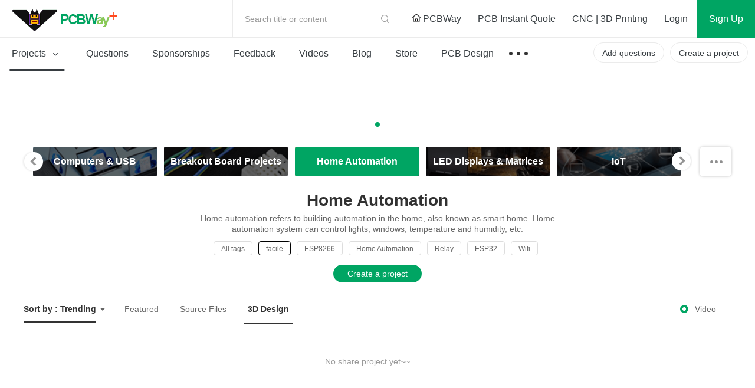

--- FILE ---
content_type: text/html; charset=utf-8
request_url: https://www.pcbway.com/project/shareproject/Home-Automation/?country=146&tag=facile&video=1&cnc=1
body_size: 17899
content:



<!DOCTYPE HTML PUBLIC "-//W3C//DTD XHTML 1.0 Transitional//EN" "http://www.w3.org/TR/xhtml1/DTD/xhtml1-transitional.dtd">
<html xmlns="http://www.w3.org/1999/xhtml">
<head>

    <meta property="og:image" content="" />

    <meta http-equiv="Content-Type" content="text/html; charset=utf-8" />
    <title>Home Automation Community - PCBWay</title>
    <link href="/project/img/css/common.css?v=1.119109887418844897133162424" type="text/css" rel="stylesheet" />
    
    
    
    <link href="/project/img/fonts/iconfont.css?v=1.119109887418844897133162424" type="text/css" rel="stylesheet" />
    <link rel="stylesheet" href="/project/img/js/swiper3.4.2/swiper.min.css" />
    <link rel="stylesheet" href="/project/img/css/share-projects-Robotics.css?v=1.119109887418844897133162424" />

    <script type="text/javascript" src="/img/js/jquery/jquery-1.11.3.min.js"></script>
    <script src="/img/js/jqueryplus/layer/layer-v2.1/layer/layer.js" type="text/javascript"></script>
    <script src="/project/img/js/project-public.js?v=1.119109887418844897133162424"></script>

    <script src="/project/img/js/swiper3.4.2/swiper.jquery.js"></script>
</head>
<body>
<!--
@@@@@@@@@@@@@@@@@@@@@@@@@@@@@@@@@@@@@@@@@@@@@@@@@@@@@@@@@@@@@@@@@@@@@
@@@@@@@@@@@@@@@@@@@@@@@@@@@@@@^@@@@@@^@@@@@@@@@@@@@@@@@@@@@@@@@@@@@@@
@@                     *@@@@@   @@@@   #@@@@@*                    @@@
@@@@                    *@@@*    @@     *@@@*                   @@@@@
@@@@@@                    @               @                   @@@@@@@
@@@@@@@@                  @@@@@@@@@@@@@@@@                  @@@@@@@@@
@@@@@@@@@@                @@@   @@@@   @@@                @@@@@@@@@@@
@@@@@@@@@@@@              @@@   @@@@   @@@              @@@@@@@@@@@@@
@@@@@@@@@@@@@@            @@@@@@@@@@@@@@@@            @@@@@@@@@@@@@@@
@@@@@@@@@@@@@@@@          @@@@@@@@@@@@@@@@          @@@@@@@@@@@@@@@@@
@@@@@@@@@@@@@@@@@@        @@@@@@@@@@@@@@@@        @@@@@@@@@@@@@@@@@@@
@@@@@@@@@@@@@@@@@@@@      @@@          @@@      @@@@@@@@@@@@@@@@@@@@@
@@@@@@@@@@@@@@@@@@@@@@    @@@@@@@@@@@@@@@@    @@@@@@@@@@@@@@@@@@@@@@@
@@@@@@@@@@@@@@@@@@@@@@@@  @@@@        @@@@  @@@@@@@@@@@@@@@@@@@@@@@@@
@@@@@@@@@@@@@@@@@@@@@@@@@@                @@@@@@@@@@@@@@@@@@@@@@@@@@@
@@@@@@@@@@@@@@@@@@@@@@@@@@@@            @@@@@@@@@@@@@@@@@@@@@@@@@@@@@
@@@@@@@@@@@@@@@@@@@@@@@@@@@@@@_      _@@@@@@@@@@@@@@@@@@@@@@@@@@@@@@@
@@@@@@@@@@@@@@@@@@@@@@@@@@@@@@@@@   @@@@@@@@@@@@@@@@@@@@@@@@@@@@@@@@@
@@@@@@@@@@@@@@@@@@@@@@@@@@@@@@@@@@@@@@@@@@@@@@@@@@@@@@@@@@@@@@@@@@@@@
#####################################################################
@@@@@@@@@@@@@@@@@@@@@@@@@@@@@@@@@@@@@@@@@@@@@@@@@@@@@@@@@@@@@@@@@@@@@
@@@        @@       @@        @@  @@@@ @@@@@  @@@   @@@@  @@@@@@  @@
@@@  @@@@  @@  @@@@@@@  @@@@@  @@@  @@   @@@  @@  @@@  @@@@  @@  @@@@
@@@        @@  @@@@@@@         @@@  @@   @@@  @@       @@@@@@  @@@@@@
@@@  @@@@@@@@  @@@@@@@  @@@@@  @@@@   @@@   @@@@  @@@  @@@@@@  @@@@@@
@@@  @@@@@@@@       @@        @@@@@   @@@   @@@@  @@@  @@@@@@  @@@@@@
@@@@@@@@@@@@@@@@@@@@@@@@@@@@@@@@@@@@@@@@@@@@@@@@@@@@@@@@@@@@@@@@@@@@@
@@@@@@@@@@@@@@@@@@@@@@@@@@@@@@@@@@@@@@@@@@@@@@@@@@@@@@@@@@@@@@@@@@@@@
@@@@@@@@@@@@@@@@@@@@@@@@@@@@@@@@@@@@@@@@@@@@@@@@@@@@@@@@@@@@@@@@@@@@@
#####################################################################
-->




<link href="/project/img/css/components/header.css?v=1.119109887418844897133162424" type="text/css" rel="stylesheet" />
<link href="/project/img/css/new-index.css?v=1.119109887418844897133162424" type="text/css" rel="stylesheet" />
<script src="/project/img/js/layz-load/jquery.lazyload.min.js"></script>
<script src="/project/img/js/project-public.js?v=1.119109887418844897133162424"></script>

<div class="p-header" id="header">
    <div class="header-top">
        <div class="p-header-logo">
            <a href="/project/" title="PCBWay Community Home">PCBWay Community</a>
        </div>
        <div class="p-header-r">
            <div class="temp-search js-temp-search">
                Search title or content
                <div class="search-diy">
                    <form action="/project/projectsearch" id="form1">
                        <span class="iconfont iconsearch"></span>
                        <input class="default-input" type="text" name="q" id="q">
                        <input name="t" type="hidden" value="1">
                        <span class="label js-label-btn" id="bt1">Search</span>
                        <span class="iconfont iconclose js-close-diy"></span>
                    </form>
                </div>
            </div>
            <div class="link-nav">
                <a id="logourl" href="/" target="_blank">
                    <span class="ihome"></span>
                    PCBWay
                </a>
                <a href="/orderonline.aspx" target="_blank">
                    <span></span>
                    PCB Instant Quote
                </a>
                <a href="/rapid-prototyping/" target="_blank">
                    <span></span>
                    CNC | 3D Printing
                </a>
            </div>
            <!-- 登录前-->
            <div class="no-login nologin1" data-iscookie="true">
                <a class="login1" href="javascript:void(0)">
                    Login
                </a>
                <a class="sign register1" href="javascript:void(0)">
                    Sign Up
                </a>
            </div>
            <!-- 登录后-->
            <div class="in-box yeslogin1" style="display: none;">
                <div class="notice-parent">
                    <a href="/project/member/listmessage.aspx" target="_blank" class="notice-info">
                        <em id="noreadmessagecnt" style="display:none;"></em>
                    </a>
                    <!--  有数据-->
                    <dl class="message-sequence-box">
                        <!-- loading -->
                        <dd class="loading-mask js-loading-mask">

                        </dd>
                        <!-- 定行5条 --- 未读取--- unread -->
                        <!--跳转更多-->
                        <dt class="js-more-message" style="display:none;">
                            <a href="/project/member/listmessage.aspx" target="_blank">
                                More Notifications
                            </a>
                        </dt>
                    </dl>
                    <!--  空数据-->
                    <div class="empty-sequence-box" style="display:none;">
                        <div class="empty-sequence-icon"></div>
                        <div class="empty-sequence-name">No notifications.</div>
                    </div>
                </div>
                <div class="info-parent">
                    <div class="user-img ">
                        <img src="/project/img/images/avatar/user-pic.png" alt="" id="topHeadPic">
                    </div>
                    <div class="drop-info">
                        <a class="link bmbno" href="/project/member/?bmbno=">My Profile</a>
                        <a class="link bmbno" href="/project/member/shareproject/?bmbno=">My projects</a>
                        <a class="link bmbno" href="/project/member/sponsorproject/?type=like&bmbno=">My Likes</a>
                        
                        <a class="link" href="https://member.pcbway.com/specials/SharedProject" target="_blank">My Deals <span id="hasShareProjectEarning" style="display:none;"></span></a>
                        <a class="link" href="/project/bazaar.html" target="_blank">My Goods for Bazaar</a>
                        <a class="link bmbno" href="/project/member/?edit=1&bmbno=">Settings</a>
                        <a class="link" href="javascript:signout();">Sign Out</a>
                    </div>
                    <!--2024-6-11徽章等级-->
                    <div class="head-badge-pic" style="display:none;">
                        
                    </div>
                </div>
            </div>
        </div>
    </div>
    <div class="menu-nav">
        <ul class="menu-l js-menu-nav">
            <li class="js-menu-projects active">
                <a href="/project/shareproject/">
                    Projects <span class="iconfont icondown"></span>
                </a>
                <div class="get-submenu">
                    <dl>
                        <!-- 类目-->
                        <dt class="get-title">
                            <a class="navtitle-linkto" href="/project/shareproject/categories.html" target="_blank"><span class="iconfont icon-fenlei"></span> Categories</a>

                        </dt>

                                <dd>
                                    <a href="/project/shareproject/DIY-Electronics/">
                                        <img class="menu-icon" src="/project/img/images/loading-pro.gif"
                                             data-original="/project/img/images/sort-cate/sort-cate-small/DIY-Electronics_min.png?v=1.119109887418844897133162424"
                                             alt="">
                                        <span class="menu-name">
                                            DIY Electronics
                                        </span>
                                    </a>
                                </dd>
                                <dd>
                                    <a href="/project/shareproject/Arduino/">
                                        <img class="menu-icon" src="/project/img/images/loading-pro.gif"
                                             data-original="/project/img/images/sort-cate/sort-cate-small/Arduino_min.png?v=1.119109887418844897133162424"
                                             alt="">
                                        <span class="menu-name">
                                            Arduino
                                        </span>
                                    </a>
                                </dd>
                                <dd>
                                    <a href="/project/shareproject/Hardware/">
                                        <img class="menu-icon" src="/project/img/images/loading-pro.gif"
                                             data-original="/project/img/images/sort-cate/sort-cate-small/Hardware_min.png?v=1.119109887418844897133162424"
                                             alt="">
                                        <span class="menu-name">
                                            Hardware
                                        </span>
                                    </a>
                                </dd>
                                <dd>
                                    <a href="/project/shareproject/Audio/">
                                        <img class="menu-icon" src="/project/img/images/loading-pro.gif"
                                             data-original="/project/img/images/sort-cate/sort-cate-small/Audio_min.png?v=1.119109887418844897133162424"
                                             alt="">
                                        <span class="menu-name">
                                            Audio
                                        </span>
                                    </a>
                                </dd>
                                <dd>
                                    <a href="/project/shareproject/Computers-USB/">
                                        <img class="menu-icon" src="/project/img/images/loading-pro.gif"
                                             data-original="/project/img/images/sort-cate/sort-cate-small/Computers-USB_min.png?v=1.119109887418844897133162424"
                                             alt="">
                                        <span class="menu-name">
                                            Computers &amp; USB
                                        </span>
                                    </a>
                                </dd>
                                <dd>
                                    <a href="/project/shareproject/Breakout-Board/">
                                        <img class="menu-icon" src="/project/img/images/loading-pro.gif"
                                             data-original="/project/img/images/sort-cate/sort-cate-small/Breakout-Board_min.png?v=1.119109887418844897133162424"
                                             alt="">
                                        <span class="menu-name">
                                            Breakout Board Projects
                                        </span>
                                    </a>
                                </dd>
                                <dd>
                                    <a href="/project/shareproject/Home-Automation/">
                                        <img class="menu-icon" src="/project/img/images/loading-pro.gif"
                                             data-original="/project/img/images/sort-cate/sort-cate-small/Home-Automation_min.png?v=1.119109887418844897133162424"
                                             alt="">
                                        <span class="menu-name">
                                            Home Automation
                                        </span>
                                    </a>
                                </dd>
                                <dd>
                                    <a href="/project/shareproject/LED-Displays/">
                                        <img class="menu-icon" src="/project/img/images/loading-pro.gif"
                                             data-original="/project/img/images/sort-cate/sort-cate-small/LED-Displays_min.png?v=1.119109887418844897133162424"
                                             alt="">
                                        <span class="menu-name">
                                            LED Displays &amp; Matrices
                                        </span>
                                    </a>
                                </dd>
                                <dd>
                                    <a href="/project/shareproject/IoT/">
                                        <img class="menu-icon" src="/project/img/images/loading-pro.gif"
                                             data-original="/project/img/images/sort-cate/sort-cate-small/IoT_min.png?v=1.119109887418844897133162424"
                                             alt="">
                                        <span class="menu-name">
                                            IoT
                                        </span>
                                    </a>
                                </dd>
                                <dd>
                                    <a href="/project/shareproject/Robotics/">
                                        <img class="menu-icon" src="/project/img/images/loading-pro.gif"
                                             data-original="/project/img/images/sort-cate/sort-cate-small/Robotics_min.png?v=1.119109887418844897133162424"
                                             alt="">
                                        <span class="menu-name">
                                            Robotics
                                        </span>
                                    </a>
                                </dd>
                        <dd class="topics">
                            <a href="/project/shareproject/categories.html" target="_blank">
                                <span class="menu-name">
                                    View all categories
                                </span>
                            </a>
                        </dd>
                    </dl>
                    <dl>
                        <!-- 类目-->
                        <dt class="get-title">
                            <a class="navtitle-linkto" href="/project/shareproject/?order=1">By Source Files</a>

                        </dt>
                                <dd>
                                    <a href="/project/shareproject/Onju_Voice_d33625a1.html">
                                        <span class="menu-name">
                                            Onju Voice - AI assistant replacement to Google Nest Mini by @justLV
                                        </span>
                                    </a>
                                </dd>
                                <dd>
                                    <a href="/project/shareproject/DIY_1kW_Open_Source_MPPT_Solar_Charge_Controller.html">
                                        <span class="menu-name">
                                            DIY 1kW Open Source MPPT Solar Charge Controller
                                        </span>
                                    </a>
                                </dd>
                                <dd>
                                    <a href="/project/shareproject/LogicAnalyzer_V6_0_cc383781.html">
                                        <span class="menu-name">
                                            LogicAnalyzer V6.0
                                        </span>
                                    </a>
                                </dd>
                                <dd>
                                    <a href="/project/shareproject/kv4p_HT_v1_6_8d625758.html">
                                        <span class="menu-name">
                                            kv4p HT v1.7b
                                        </span>
                                    </a>
                                </dd>
                                <dd>
                                    <a href="/project/shareproject/Tad_Boy_Color_876e4f73.html">
                                        <span class="menu-name">
                                            Tad Boy Color
                                        </span>
                                    </a>
                                </dd>
                                <dd>
                                    <a href="/project/shareproject/QuinLED_Dig_Uno.html">
                                        <span class="menu-name">
                                            QuinLED-Dig-Uno
                                        </span>
                                    </a>
                                </dd>
                                <dd>
                                    <a href="/project/shareproject/Bike_Fingerprint___PCB.html">
                                        <span class="menu-name">
                                            Bike Fingerprint - PCB
                                        </span>
                                    </a>
                                </dd>
                                <dd>
                                    <a href="/project/shareproject/SC64_an_open_source_Nintendo_64_flashcart_14b9688a.html">
                                        <span class="menu-name">
                                            SummerCart64 - a fully open source N64 flashcart
                                        </span>
                                    </a>
                                </dd>
                                <dd>
                                    <a href="/project/shareproject/W155288ASM1_Gerber_Solar_Powered_WiFi_Weather_Station_V2_0.html">
                                        <span class="menu-name">
                                            Solar Powered WiFi Weather Station V2.0
                                        </span>
                                    </a>
                                </dd>
                                <dd>
                                    <a href="/project/shareproject/Arduino_RC_engine_sound_light_controller_for_ESP32_a9334731.html">
                                        <span class="menu-name">
                                            Arduino RC engine sound &amp; light controller with inertia simulation for ESP32
                                        </span>
                                    </a>
                                </dd>
                                <dd>
                                    <a href="/project/shareproject/Frog_Boy_Color_PCB_29101ba1.html">
                                        <span class="menu-name">
                                            Frog Boy Color
                                        </span>
                                    </a>
                                </dd>
                                <dd>
                                    <a href="/project/shareproject/iSpndel_4_0.html">
                                        <span class="menu-name">
                                            iSpndel_4.0
                                        </span>
                                    </a>
                                </dd>
                        <!-- 最后一个-->
                        <dd class="topics">
                            <a href="/project/shareproject/?order=1">
                                <span class="menu-name">
                                    View all source files projects
                                </span>
                            </a>
                        </dd>
                    </dl>
                    <dl>
                        <!-- 类目-->
                        <dt class="get-title">
                            <a class="navtitle-linkto" href="/project/shareproject/?rec=1">Featured Projects</a>
                        </dt>
                        <dd>
                                    <div class="nav-item">
                                        <a class="item-info" href="/project/shareproject/Onju_Voice_d33625a1.html">
                                            <div class="info-img">
                                                <img src="https://pcbwayfile.s3.us-west-2.amazonaws.com/web/23/10/03/1152415436848m.jpeg" alt="">
                                            </div>
                                            <div class="info-des">
                                                <div class="des-text">
                                                    Onju Voice - AI assistant replacement to Google Nest Mini by @justLV
                                                </div>
                                            </div>
                                        </a>
                                    </div>
                                    <div class="nav-item">
                                        <a class="item-info" href="/project/shareproject/DIY_1kW_Open_Source_MPPT_Solar_Charge_Controller.html">
                                            <div class="info-img">
                                                <img src="https://pcbwayfile.s3-us-west-2.amazonaws.com/web/21/08/30/1823256917346m.png" alt="">
                                            </div>
                                            <div class="info-des">
                                                <div class="des-text">
                                                    DIY 1kW Open Source MPPT Solar Charge Controller
                                                </div>
                                            </div>
                                        </a>
                                    </div>
                                    <div class="nav-item">
                                        <a class="item-info" href="/project/shareproject/LogicAnalyzer_V6_0_cc383781.html">
                                            <div class="info-img">
                                                <img src="https://pcbwayfile.s3.us-west-2.amazonaws.com/web/25/02/01/195239553dd028d967de6453aa74b91ac0e5423e73248m.png" alt="">
                                            </div>
                                            <div class="info-des">
                                                <div class="des-text">
                                                    LogicAnalyzer V6.0
                                                </div>
                                            </div>
                                        </a>
                                    </div>

                        </dd>

                        <dd>
                            <a href="/project/shareproject/?rec=1">
                                <span class="menu-name">
                                    Featured
                                </span>
                            </a>
                        </dd>
                        <dd>
                            <a href="/project/shareproject/?order=1">
                                <span class="menu-name">
                                    Source Files
                                </span>
                            </a>
                        </dd>
                        <dd>
                            <a href="/project/shareproject/?video=1">
                                <span class="menu-name">
                                    Video
                                </span>
                            </a>
                        </dd>
                        <dd class="topics">
                            <a href="/project/shareproject/">
                                <span class="menu-name">
                                    View all projects
                                </span>
                            </a>
                        </dd>
                    </dl>
                </div>
            </li>
            <li class="">
                <a href="/project/question/">
                    Questions
                </a>
            </li>
            <li class="">
                <a href="/project/sponsor/">
                    Sponsorships
                </a>
            </li>
            <li class="">
                <a href="/project/share/">
                    Feedback
                </a>
            </li>
            <li class="">
                <a href="/project/video/">
                    Videos
                </a>
            </li>
            <li class="">
                <a href="/blog/">
                    Blog
                </a>
            </li>
            <li class="">
                <a href="/project/gifts.html">
                    Store
                </a>
            </li>
            <li>
                <a href="/pcbdesign.html" target="_blank">
                    PCB Design
                </a>
            </li>
            <li>
                <a class="nav-more" href="javascript:void(0)">
                    &nbsp;
                </a>
                <div class="sub-menu contest-par">
                    <div class="sub">
                        <div class="sub-title">
                            Contest
                        </div>
                        <div class="sub-link">
                            <a href="/activity/8th-project-design-contest.html" target="_blank">- 8th Project Design Contest</a>
                            <a href="/activity/7th-project-design-contest.html" target="_blank">- 7th Project Design Contest</a>
                            <a href="/activity/kicad-open-source-design-contest.html" target="_blank">- KiCad Design Contest</a>
                            <a href="/activity/6th-project-design-contest.html" target="_blank">- 6th Project Design Contest</a>
                            <a href="/activity/5th-pcb-design-contest.html" target="_blank">- 5th PCB Design Contest</a>
                            <a href="/activity/4th-pcb-design-contest.html" target="_blank">- 4th PCB Design Contest</a>
                            <a href="/activity/raspberry-pi-pico.html" target="_blank">- Raspberry Pi Pico Contest</a>
                            <a href="/activity/call-for-pcb-design-tutorials.html" target="_blank">- PCB Design Tutorial</a>
                            <a href="/project/events/3rddesigncontest.html" target="_blank">- 3rd PCB Design Contest</a>
                            <a href="/project/icansolder.html" target="_blank">- I CAN SOLDER Kit Contest</a>
                            <a href="/project/PCB_DESIGN_CONTEST.aspx" target="_blank">- 2nd PCB Design Contest</a>
                            <a href="/project/first_PCB_design_contest.aspx" target="_blank">- 1st PCB Design Contest</a>
                        </div>
                    </div>
                </div>
            </li>

        </ul>
        <div class="menu-r">
            <a class="create-btn js-questions-btn" href="javascript:void(0)">
                Add questions
            </a>
            <a class="create-btn" id="createproject" href="/project/shareproject/techshare.aspx">
                Create a project
            </a>

            <!-- 登录后项目按钮效果-->
            
            <!-- 登录后项目按钮效果-->

        </div>
    </div>
 
</div>



<div class="window-verify-pop" style="display:none" id="notverifyDiv">
    <div class="verify-wrap">
        <div class="pop-box">
            <div class="pop-body">
                <div class="pop-header">
                    <a class="close-end" href="javascript:void(0);" onclick="this.parentNode.parentNode.parentNode.parentNode.parentNode.style.display='none'"></a>
                </div>
                <div class="pop-content">
                    <div class="text">
                        Please verify your email address so that you can enjoy our
                        more comprehensive services.
                    </div>
                </div>
                <div class="pop-footer">
                    <a class="v-btn" href="https://member.pcbway.com/Member/ChangeEmailFirst?automail=1&amp;from=1&amp;q=322c1fb5-b845-473c-a5f0-db24220dc086" target="_blank">Verify Now</a>
                </div>
            </div>
        </div>
    </div>
</div>


<script type="text/javascript">
    var index = 0;
    var logintype = 0;
    var langType = '';
    var userid = 0;
    function findWWWUrl(mbUrl)
    {
        var siteDict={"2":{"MemberUrl":"https://member.pcbway.com","WebUrl":"https://www.pcbway.com","LoginUrl":"https://login.pcbway.com","LanguageType":2,"IsNewSite":false,"Domain":"pcbway.com"},"6":{"MemberUrl":"https://member.pcbway.fr","WebUrl":"https://www.pcbway.fr","LoginUrl":"https://login.pcbway.com","LanguageType":6,"IsNewSite":false,"Domain":"pcbway.fr"},"5":{"MemberUrl":"https://member.pcbway.ru","WebUrl":"https://www.pcbway.ru","LoginUrl":"https://login.pcbway.com","LanguageType":5,"IsNewSite":false,"Domain":"pcbway.ru"},"3":{"MemberUrl":"https://member.pcbway.es","WebUrl":"https://www.pcbway.es","LoginUrl":"https://login.pcbway.com","LanguageType":3,"IsNewSite":false,"Domain":"pcbway.es"},"4":{"MemberUrl":"https://member.pcbway.jp","WebUrl":"https://www.pcbway.jp","LoginUrl":"https://login.pcbway.com","LanguageType":4,"IsNewSite":false,"Domain":"pcbway.jp"}};
        for(var k in siteDict){
            var item=siteDict[k];
            if(item.MemberUrl==mbUrl){
                return item.WebUrl;
            }
        }
        return 'https://www.pcbway.com';
    }
    $(function () {

        //获取登录信息
        $.ajax({
            url: 'https://login.pcbway.com/GetSessionP.aspx?callback=?&gettype=1',
            dataType: 'jsonp',
            success: function (jason) {
                if (jason.data == 1) {
                    //已登录
                    //if (jason.isonlyRemember == 1) {
                        $("#header").append('<iframe style="display:none;" src="https://member.pcbway.com/SetCookie.aspx?returl=https://member.pcbway.com&sid=' + jason.sid + '" id="hidiframe"></iframe>');
                    //}
                    $('.yeslogin1').show();
                    $('.nologin1').hide();
                    $('#topHeadPic').attr('src', jason.headPic).attr('alt', jason.contactName);
                    if (jason.badgeUrl) {
                        $('.info-parent .head-badge-pic').html('<img src="' + jason.badgeUrl +'" alt="" title="10th Anniversary Badge">');
                        $('.info-parent .head-badge-pic').show();
                    }
                    //$('.profile-name').find('em').text(jason.contactName);
                    if (jason.messageCount > 0) {
                        $('#noreadmessagecnt').text(jason.messageCount > 99 ? '99+' : jason.messageCount);
                        $('#noreadmessagecnt').show();

                    }

                    if (jason.ShareProjectEarningStatus == 1) {
                        $('#topHeadPic').parent().addClass('active');
                        $('#hasShareProjectEarning').show();
                    }


                    $('.bmbno').each(function (i, r) {
                        var h = r.href + jason.userGuid;
                        r.href = h;
                    });

                    $('#createproject').addClass('inbox-project');

                    logintype = jason.data;
                    langType = jason.langType;
                    userid = jason.id;

                    GetNoReadMbMessage();
                    //if (jason.messageCount > 0) {
                    //    GetNoReadMbMessage();
                    //}
                    //else {
                    //    $('.nomsg').show();
                    //}

                    if (jason.IsVerifyMail == "False") {
                        $("#notverifyDiv").show();
                    }

                    if (typeof BodyFun != 'undefined' && BodyFun instanceof Function)
                        BodyFun(jason);
                    if (typeof MemLeftFun != 'undefined' && MemLeftFun instanceof Function)
                        MemLeftFun(jason);
                    if (typeof MemTopFun != 'undefined' && MemTopFun instanceof Function)
                        MemTopFun(jason);
                    if (typeof ProjectRightFun != 'undefined' && ProjectRightFun instanceof Function)
                        ProjectRightFun(jason);
                    if (typeof ProjectSearchFun != 'undefined' && ProjectSearchFun instanceof Function)
                        ProjectSearchFun(jason);
                    if (typeof QuestionMemberFun != 'undefined' && QuestionMemberFun instanceof Function)
                        QuestionMemberFun(jason);

                    if (langType.indexOf('member.pcbway.com') == -1) {
                        ReplaceMemUrl();
                        var wwwUrl= findWWWUrl(langType);
                        $("#logourl").attr("href", wwwUrl);
                    }


                    if ($('#memberurl')) {
                        $('#memberurl').val(langType);
                    }

                    if (window.OnLoginFuns && OnLoginFuns instanceof Array) {
                        for (var i = 0; i < OnLoginFuns.length; i++) {
                            var func = OnLoginFuns[i];
                            if (func && func instanceof Function) {
                                func(jason);
                            }
                        }
                    }
                }
                else {
                    $('.nologin1').show();
                    if (typeof BodyFun != 'undefined' && BodyFun instanceof Function)
                        BodyFun();

                    GetCookieMail();

                    if (window.OnNotLoginFuns && OnNotLoginFuns instanceof Array) {
                        for (var i = 0; i < OnNotLoginFuns.length; i++) {
                            var func = OnNotLoginFuns[i];
                            if (func && func instanceof Function) {
                                func(jason);
                            }
                        }
                    }
                }
            },
            error: function (xhr, status, error) {

            }
        });


        //$(document).click(function () {
        //    $('.message-tip-panel').hide();
        //});

        $(document).on('click', '.js-read-msg', function (e) {

            var msgid = $(this).parents('dd').attr('data-id');
            $.getJSON(langType + '/Project/SetMbMessageRead?callback=?', { msgid: msgid });

            $(this).parents('dd').removeClass('unread');
        });


        $('.login1,.register1').click(function () {
            var returnurl = $(this).attr('data-url');
            if (!returnurl) {
                returnurl = location.href;
            }

            if ($('.nologin1').attr('data-iscookie') == 'true') {
                index = layer.open({
                    type: 2,
                    title: 'Login with your e-mail',
                    area: ['400px', ($(this).hasClass('login1') ? "530px" : "580px")],
                    offset: '50px',
                    shadeClose: true, // 点击遮罩关闭
                    content: "/project/loginiframe?returl=" + returnurl + "&typel=" + ($(this).hasClass('login1') ? "login" : "reg")
                });
            }
            else {
                if ($(this).hasClass('login1')) {
                    location.href = '/project/login/?returl=' + returnurl;
                } else {
                    location.href = '/project/register/?returl=' + returnurl;
                }

            }



        });

        $('#bt1').click(function () {
            var q = $('#q').val();
            if (!q || q.length == 0) {
                layer.tips("Please input search content", "#q", { tips: 3 });
                return;
            }
            $('#form1').submit();
        })
    })

    function GetCookieMail() {
        $.ajax({
            url: "https://login.pcbway.com/GetCookieP.aspx?callback=MailCallBack",
            dataType: "jsonp",
            jsonpCallback: "MailCallBack",
            success: function (jason) {
                if (jason.data) {
                    $('.nologin1').attr('data-iscookie', 'true')
                }
            },
            error: function (xhr, status, error) {

            }
        });
    }

    function ReplaceMemUrl() {
        $('a').each(function () {
            var href = $(this).attr('href');
            if (href && href.indexOf('member.pcbway.com') >= 0) {

                href = href.replace('https://member.pcbway.com', langType);
                $(this).attr('href', href);
            }
        })
    }

    function GetIndex() {
        return index;
    }

    function GetNoReadMbMessage() {
        if (logintype == 1) {
            $.ajax({
                url: langType + '/Project/GetNoReadMbMessage?callback=?',
                dataType: 'jsonp',
                success: function (res) {
                    var msghtml = '';
                    for (var i in res) {
                        msghtml += '<dd class="' + (res[i].IsRead ? "" : "unread") + '" data-id="' + res[i].Id + '">';
                        msghtml += '<div class="sequence">';
                        msghtml += '<div class="seq-img">';
                        if (res[i].MbId == 0) {
                            msghtml += '<a href="javascript:void(0)" class="img-head">';
                        } else {
                            msghtml += '<a href="/project/member/?bmbno=' + res[i].UserGuid + '" target="_blank" class="img-head js-read-msg">';
                        }

                        msghtml += '<img width="36" height="36" src="' + (res[i].MsgType == 1 ? "/project/img/images/avatar/seq-head.png" : res[i].HeadPic) + '" />';
                        msghtml += '</a>';
                        msghtml += '</div>';
                        msghtml += '<div class="seq-info">';
                        msghtml += '<div class="seq-title">';
                        if (res[i].MbId == 0) {
                            msghtml += '<a href="javascript:void(0)" class="name">';
                        } else {
                            msghtml += '<a href="/project/member/?bmbno=' + res[i].UserGuid + '" target="_blank" class="name js-read-msg">';
                        }
                        msghtml += (res[i].MsgType == 1 ? "PCBWay" : res[i].ContactName) + '</a> ';
                        msghtml += GetMsgType(res[i].MsgType, res[i].ProType) + '</div>';
                        msghtml += '<div class="seq-des">';
                        if (res[i].ProType == parseInt('5') || res[i].MsgType == parseInt('3'))
                            msghtml += '';//'<span>Focus on you</span>';
                        else
                            msghtml += '<a href="' + res[i].Url + '" target="_blank" class=" js-read-msg">' + res[i].Msg + '</a>';
                        msghtml += '</div>';
                        msghtml += '<div class="seq-time">' + res[i].AddTimeStr + '</div>';
                        msghtml += '</div></div></dd>';
                    }

                    $('.js-loading-mask').hide();
                    if (msghtml != '') {
                        $('.js-loading-mask').after(msghtml);
                        $('.js-more-message').show();
                    } else {
                        $('.message-sequence-box').hide();
                        $('.empty-sequence-box').removeAttr('style');
                    }
                },
                error: function (xhr, status, error) {

                }
            });
        }
    }

    function signout() {
        $.ajax({
            url: "https://login.pcbway.com/RemoveSessionP.aspx?callback=?",
            dataType: "jsonp",
            jsonpCallback: "jasonpCallback",
            success: function (jason) {
                window.location.reload();
            },
            error: function (xhr, status, error) {
                //debugger;
            }
        });
    }

    function GetMsgType(msgtype, protype) {
        if (protype == parseInt('5') || msgtype == parseInt('3'))
            return "Followed you";
        if (msgtype == parseInt('5')) {
            return "Replied to you";
        }
        else if (msgtype == parseInt('4')) {
            return "Commented";
        }
        else if (msgtype == parseInt('2')) {
            return "Saved";
        }
        else if (msgtype == parseInt('1')) {
            return "Recommended";
        }
        else if (msgtype == parseInt('6')) {
            return "Answered";
        }
        else if (msgtype == parseInt('3')) {
            return "Followed";
        }
        else if (msgtype == parseInt('7')) {
            return "Liked";
        }
        else if (msgtype == parseInt('8')) {
            return "Disliked";
        }
        else if (msgtype == parseInt('9')) {
            return "Graded";
        }
        return "";
    }

    function AddLoginFunc(func) {
        if (!func) {
            return;
        }

        if (!window.OnLoginFuns) {
            window.OnLoginFuns = [func];
        } else if (window.OnLoginFuns instanceof Array) {
            window.OnLoginFuns.append(func);
        }
    }

    function AddNotLoginFunc(func) {
        if (!func) {
            return;
        }

        if (!window.OnNotLoginFuns) {
            window.OnNotLoginFuns = [func];
        } else if (window.OnNotLoginFuns instanceof Array) {
            window.OnNotLoginFuns.append(func);
        }
    }
</script>

<script>
    // 套用删除或修改如下样式
    $(function () {
        // 头部导航搜索
        void function () {
            // 导航切换
            //$('.js-menu-nav li').click(function (e) {
            //  $(this).find('.sub-menu').fadeIn().end().siblings('li').find('.sub-menu').hide()
            //  e.stopPropagation()
            //})
            // 导航搜索
            $('.js-temp-search').click(function (e) {
                $(this).addClass('active')
                $(this).find('input').focus()
                e.stopPropagation()
            })
            // 关闭搜索
            $('.js-close-diy').click(function (e) {
                $('.js-temp-search').removeClass('active')
                e.stopPropagation()
            })
            // 搜索按钮
            //$('.js-label-btn').click(function () {
            //  alert('搜索')
            //})

            $(document).click(function (e) {
                $('.js-temp-search').removeClass('active')
                //$('.js-menu-nav li').find('.sub-menu').hide()
                e.stopPropagation()
            })
        }()

        // 参数类型选择
        $('.js-filter-parent').click(function (e) {
            $(this).parent().find('.js-dropdown-filter').show()
            $('.js-drop-location').hide()
            e.stopPropagation()
        })
        // 类型参数选择
        $('.js-dropdown-filter .filter-type dd').click(function () {
            $(this).addClass('active').siblings('dd').removeClass('active')
            $(this).parents('.js-dropdown-filter').hide()
            $('.js-btn-name').html($(this).text().trim())
        })
        $('.js-dropdown-filter .fields-box dd').click(function () {
            $(this).parents('.fields-box').find('dd').removeClass('active')
            $(this).addClass('active')
            $(this).parents('.js-dropdown-filter').hide()
            $('.js-btn-name').html($(this).text().trim())
        })

        // 位置选择
        $('.js-location-parent').click(function (e) {
            $(this).parent().find('.js-drop-location').show()
            $('.js-dropdown-filter').hide()
            e.stopPropagation()
        })
        $(document).click(function (e) {
            if (!$(e.target.closest('.js-dropdown-filter')).length) {
                $('.js-dropdown-filter,.js-drop-location').hide()
            }
            if (!$(e.target.closest('.js-drop-location')).length) {
                $('.js-drop-location,.js-dropdown-filter').hide()
            }
        })
        // 位置参数选择
        $('.js-drop-location .list').click(function (e) {
            $(this).parents('.js-drop-location').hide()
            $('.js-location-name').html($(this).text().trim())
            $(this).parents('.js-drop-location').hide()
            $(this).addClass('active').siblings('.list').removeClass('active')
        })

        // 参数排序
        $('.js-sort-menu').hover(function () {
            $(this).find('.js-drop-sort').show()
        }, function () {
            $(this).find('.js-drop-sort').hide()
        })
        // 排序参数选择
        $('.js-drop-sort .list').click(function () {
            $(this).parents('.js-drop-sort').hide()
            $('.js-sort-name').html($(this).text().trim())
        })

        // 返回顶部
        $('.bt-gotop').click(function () {
            $('html,body').animate({ scrollTop: 0 })
        })

        // 头部菜单懒加载
        $('.js-menu-projects').one('mouseenter', function () {
            $("img.menu-icon").lazyload();
        })

        // 新增问题
        $('.js-questions-btn').on('click', function () {
            if (logintype != 1) {
                layerLogin();
                return;
            }
            var styleId = 'AddQuestionPopupsStyle';
            var styleElement = document.getElementById(styleId);
            if (!styleElement) {
                styleElement = document.createElement("style");
                styleElement.id = styleId;
                styleElement.textContent = '.add-questions-diy { border-radius: 10px !important; } .add-questions-diy .layui-layer-content { overflow: hidden !important; border-radius: 10px !important; }';
                document.head.appendChild(styleElement);
            }
            layer.open({
                type: 2,
                title: false,
                area: ['600px', '586px'],
                content: '/Project/AddQuestion?langType=' + langType,
                closeBtn: 0,
                shade: 0.6,
                skin: 'add-questions-diy',
                scrollbar: false,
            });
        });
    })
</script>



        <div class="sponsorship-box">
            <div class="wcontainer">
                <div class="swiper-container swiper-no-swiping js-sponsorship-swiper">
                    <div class="swiper-wrapper">
                            <div class="swiper-slide">
                                <a class="exhibition" href="/activity/christmas2025.html" target="_blank" title="Christmas Activity 2025"
                                   style="background-image: url(https://pcb-files.s3.us-west-2.amazonaws.com/banner/25/11/27/1819490678880abf2271e428b987ad626f2bd009c8011t.png)"></a>
                            </div>
                            <div class="swiper-slide">
                                <a class="exhibition" href="/activity/8th-project-design-contest.html" target="_blank" title="PCBWay 8th Project Design Contest"
                                   style="background-image: url(https://pcbwayfile.s3.us-west-2.amazonaws.com/banner/25/09/01/090516116de41b8766e3244c29267dbd4dc24fa523114t.jpg)"></a>
                            </div>
                            <div class="swiper-slide">
                                <a class="exhibition" href="/project/shareproject/techshare.aspx?tag=PCBWay%20Mascot%20Contest" target="_blank" title="PCBWay Mascot 3D Printing Design Contest"
                                   style="background-image: url(https://pcbwayfile.s3.us-west-2.amazonaws.com/banner/25/09/19/1343457697f14e9347b28418e98460f500c694f6d1880t.jpg)"></a>
                            </div>
                    </div>
                    <div class="sponsor-button-prev"></div>
                    <div class="sponsor-button-next"></div>
                    <div class="swiper-pagination"></div>
                </div>
            </div>
        </div>
        <script>
            $(function () {
                // 广告图轮播
                var sponsorshipSwiper = new Swiper('.js-sponsorship-swiper', {
                    autoplay: 2000,
                    prevButton: '.sponsor-button-prev',
                    nextButton: '.sponsor-button-next',
                    pagination: '.swiper-pagination',
                    speed: 1,
                    loop: true,
                    onInit: function (swiper) {
                        if ((swiper.slides.length - 2) >= 2) {
                            $('.js-sponsorship-swiper').mouseenter(function () {
                                $('.sponsor-button-prev,.sponsor-button-next').addClass('active')
                                sponsorshipSwiper.stopAutoplay();
                            }).mouseleave(function () {
                                $('.sponsor-button-prev,.sponsor-button-next').removeClass('active')
                                sponsorshipSwiper.startAutoplay();
                            })
                        } else {
                            $('.js-sponsorship-swiper .swiper-pagination').hide()
                        }
                        $('.js-sponsorship-swiper .swiper-pagination .swiper-pagination-bullet').mouseenter(function () {
                            sponsorshipSwiper.slideTo($(this).index() + 1, 0, false)
                        })
                    }
                })
            });
        </script>

    
    
    <div class="carousel-box">
    <div class="wcontainer">
        <div class="cate-swiper-parent js-cate-swiper">
            <div class="swiper-left-btn"></div>
            <div class="swiper-right-btn"></div>
            <div class="swiper-container">

                <dl class="cate-swiper-box mock-view-el" style="display: none;position: absolute">

                                <dd class="swiper-slide " style="margin-right: 12px">
                                    <a href="/project/shareproject/Wearables/" class="slide-li">
                                        <div class="item-bg"
                                             style="background: url(/project/img/images/sort-cate-bg/sort-cate-listbg/Wearables_listbg.png?v=1.119109887418844897133162424) no-repeat center">
                                        </div>
                                        <div class="name-el">
                                            <span class="bg-name">Wearables</span>
                                        </div>
                                    </a>
                                </dd>
                                <dd class="swiper-slide " style="margin-right: 12px">
                                    <a href="/project/shareproject/Weather-Sensing/" class="slide-li">
                                        <div class="item-bg"
                                             style="background: url(/project/img/images/sort-cate-bg/sort-cate-listbg/Weather-Sensing_listbg.png?v=1.119109887418844897133162424) no-repeat center">
                                        </div>
                                        <div class="name-el">
                                            <span class="bg-name">Weather</span>
                                        </div>
                                    </a>
                                </dd>
                   
                </dl>
                <dl class="swiper-wrapper cate-swiper-box">
                    
                    <dd class="swiper-slide " data-id="0">
                        <a href="/project/shareproject/" class="slide-li js-url-0">
                            <div class="item-bg" style="background: url(/project/img/images/sort-cate-bg/sort-cate-listbg/All_listbg.png?v=1.119109887418844897133162424) no-repeat center">
                            </div>
                            <div class="name-el">
                                <span class="bg-name">All categories</span>
                            </div>
                        </a>
                    </dd>

                            <dd class="swiper-slide " data-id="1">
                                <a href="/project/shareproject/DIY-Electronics/" class="slide-li js-url-1">
                                    <div class="item-bg"
                                            style="background: url(/project/img/images/sort-cate-bg/sort-cate-listbg/DIY-Electronics_listbg.png?v=1.119109887418844897133162424) no-repeat center">
                                    </div>
                                    <div class="name-el">
                                        <span class="bg-name">DIY Electronics</span>
                                    </div>
                                </a>
                            </dd>
                            <dd class="swiper-slide " data-id="2">
                                <a href="/project/shareproject/Arduino/" class="slide-li js-url-2">
                                    <div class="item-bg"
                                            style="background: url(/project/img/images/sort-cate-bg/sort-cate-listbg/Arduino_listbg.png?v=1.119109887418844897133162424) no-repeat center">
                                    </div>
                                    <div class="name-el">
                                        <span class="bg-name">Arduino</span>
                                    </div>
                                </a>
                            </dd>
                            <dd class="swiper-slide " data-id="3">
                                <a href="/project/shareproject/Hardware/" class="slide-li js-url-3">
                                    <div class="item-bg"
                                            style="background: url(/project/img/images/sort-cate-bg/sort-cate-listbg/Hardware_listbg.png?v=1.119109887418844897133162424) no-repeat center">
                                    </div>
                                    <div class="name-el">
                                        <span class="bg-name">Hardware</span>
                                    </div>
                                </a>
                            </dd>
                            <dd class="swiper-slide " data-id="4">
                                <a href="/project/shareproject/Audio/" class="slide-li js-url-4">
                                    <div class="item-bg"
                                            style="background: url(/project/img/images/sort-cate-bg/sort-cate-listbg/Audio_listbg.png?v=1.119109887418844897133162424) no-repeat center">
                                    </div>
                                    <div class="name-el">
                                        <span class="bg-name">Audio</span>
                                    </div>
                                </a>
                            </dd>
                            <dd class="swiper-slide " data-id="5">
                                <a href="/project/shareproject/Computers-USB/" class="slide-li js-url-5">
                                    <div class="item-bg"
                                            style="background: url(/project/img/images/sort-cate-bg/sort-cate-listbg/Computers-USB_listbg.png?v=1.119109887418844897133162424) no-repeat center">
                                    </div>
                                    <div class="name-el">
                                        <span class="bg-name">Computers &amp; USB</span>
                                    </div>
                                </a>
                            </dd>
                            <dd class="swiper-slide " data-id="6">
                                <a href="/project/shareproject/Breakout-Board/" class="slide-li js-url-6">
                                    <div class="item-bg"
                                            style="background: url(/project/img/images/sort-cate-bg/sort-cate-listbg/Breakout-Board_listbg.png?v=1.119109887418844897133162424) no-repeat center">
                                    </div>
                                    <div class="name-el">
                                        <span class="bg-name">Breakout Board Projects</span>
                                    </div>
                                </a>
                            </dd>
                            <dd class="swiper-slide " data-id="7">
                                <a href="/project/shareproject/Home-Automation/" class="slide-li js-url-7">
                                    <div class="item-bg"
                                            style="background: url(/project/img/images/sort-cate-bg/sort-cate-listbg/Home-Automation_listbg.png?v=1.119109887418844897133162424) no-repeat center">
                                    </div>
                                    <div class="name-el">
                                        <span class="bg-name">Home Automation</span>
                                    </div>
                                </a>
                            </dd>
                            <dd class="swiper-slide " data-id="8">
                                <a href="/project/shareproject/LED-Displays/" class="slide-li js-url-8">
                                    <div class="item-bg"
                                            style="background: url(/project/img/images/sort-cate-bg/sort-cate-listbg/LED-Displays_listbg.png?v=1.119109887418844897133162424) no-repeat center">
                                    </div>
                                    <div class="name-el">
                                        <span class="bg-name">LED Displays &amp; Matrices</span>
                                    </div>
                                </a>
                            </dd>
                            <dd class="swiper-slide " data-id="9">
                                <a href="/project/shareproject/IoT/" class="slide-li js-url-9">
                                    <div class="item-bg"
                                            style="background: url(/project/img/images/sort-cate-bg/sort-cate-listbg/IoT_listbg.png?v=1.119109887418844897133162424) no-repeat center">
                                    </div>
                                    <div class="name-el">
                                        <span class="bg-name">IoT</span>
                                    </div>
                                </a>
                            </dd>
                            <dd class="swiper-slide " data-id="10">
                                <a href="/project/shareproject/Robotics/" class="slide-li js-url-10">
                                    <div class="item-bg"
                                            style="background: url(/project/img/images/sort-cate-bg/sort-cate-listbg/Robotics_listbg.png?v=1.119109887418844897133162424) no-repeat center">
                                    </div>
                                    <div class="name-el">
                                        <span class="bg-name">Robotics</span>
                                    </div>
                                </a>
                            </dd>
                            <dd class="swiper-slide " data-id="11">
                                <a href="/project/shareproject/3D-Printing/" class="slide-li js-url-11">
                                    <div class="item-bg"
                                            style="background: url(/project/img/images/sort-cate-bg/sort-cate-listbg/3D-Printing_listbg.png?v=1.119109887418844897133162424) no-repeat center">
                                    </div>
                                    <div class="name-el">
                                        <span class="bg-name">3D Printing</span>
                                    </div>
                                </a>
                            </dd>
                            <dd class="swiper-slide " data-id="12">
                                <a href="/project/shareproject/Blinkenlights/" class="slide-li js-url-12">
                                    <div class="item-bg"
                                            style="background: url(/project/img/images/sort-cate-bg/sort-cate-listbg/Blinkenlights_listbg.png?v=1.119109887418844897133162424) no-repeat center">
                                    </div>
                                    <div class="name-el">
                                        <span class="bg-name">Blinkenlights</span>
                                    </div>
                                </a>
                            </dd>
                            <dd class="swiper-slide " data-id="13">
                                <a href="/project/shareproject/Calculator/" class="slide-li js-url-13">
                                    <div class="item-bg"
                                            style="background: url(/project/img/images/sort-cate-bg/sort-cate-listbg/Calculator_listbg.png?v=1.119109887418844897133162424) no-repeat center">
                                    </div>
                                    <div class="name-el">
                                        <span class="bg-name">Calculator</span>
                                    </div>
                                </a>
                            </dd>
                            <dd class="swiper-slide " data-id="14">
                                <a href="/project/shareproject/Camera-Equipment/" class="slide-li js-url-14">
                                    <div class="item-bg"
                                            style="background: url(/project/img/images/sort-cate-bg/sort-cate-listbg/Camera-Equipment_listbg.png?v=1.119109887418844897133162424) no-repeat center">
                                    </div>
                                    <div class="name-el">
                                        <span class="bg-name">Camera</span>
                                    </div>
                                </a>
                            </dd>
                            <dd class="swiper-slide " data-id="15">
                                <a href="/project/shareproject/Clocks/" class="slide-li js-url-15">
                                    <div class="item-bg"
                                            style="background: url(/project/img/images/sort-cate-bg/sort-cate-listbg/Clocks_listbg.png?v=1.119109887418844897133162424) no-repeat center">
                                    </div>
                                    <div class="name-el">
                                        <span class="bg-name">Clocks</span>
                                    </div>
                                </a>
                            </dd>
                            <dd class="swiper-slide " data-id="16">
                                <a href="/project/shareproject/CNC/" class="slide-li js-url-16">
                                    <div class="item-bg"
                                            style="background: url(/project/img/images/sort-cate-bg/sort-cate-listbg/CNC_listbg.png?v=1.119109887418844897133162424) no-repeat center">
                                    </div>
                                    <div class="name-el">
                                        <span class="bg-name">CNC</span>
                                    </div>
                                </a>
                            </dd>
                            <dd class="swiper-slide " data-id="17">
                                <a href="/project/shareproject/Educational/" class="slide-li js-url-17">
                                    <div class="item-bg"
                                            style="background: url(/project/img/images/sort-cate-bg/sort-cate-listbg/Educational_listbg.png?v=1.119109887418844897133162424) no-repeat center">
                                    </div>
                                    <div class="name-el">
                                        <span class="bg-name">Educational</span>
                                    </div>
                                </a>
                            </dd>
                            <dd class="swiper-slide " data-id="18">
                                <a href="/project/shareproject/Electric-Vehicles/" class="slide-li js-url-18">
                                    <div class="item-bg"
                                            style="background: url(/project/img/images/sort-cate-bg/sort-cate-listbg/Electric-Vehicles_listbg.png?v=1.119109887418844897133162424) no-repeat center">
                                    </div>
                                    <div class="name-el">
                                        <span class="bg-name">Automotive</span>
                                    </div>
                                </a>
                            </dd>
                            <dd class="swiper-slide " data-id="19">
                                <a href="/project/shareproject/Electronic-Games/" class="slide-li js-url-19">
                                    <div class="item-bg"
                                            style="background: url(/project/img/images/sort-cate-bg/sort-cate-listbg/Electronic-Games_listbg.png?v=1.119109887418844897133162424) no-repeat center">
                                    </div>
                                    <div class="name-el">
                                        <span class="bg-name">Electronic Games</span>
                                    </div>
                                </a>
                            </dd>
                            <dd class="swiper-slide " data-id="20">
                                <a href="/project/shareproject/ESP32/" class="slide-li js-url-20">
                                    <div class="item-bg"
                                            style="background: url(/project/img/images/sort-cate-bg/sort-cate-listbg/ESP32_listbg.png?v=1.119109887418844897133162424) no-repeat center">
                                    </div>
                                    <div class="name-el">
                                        <span class="bg-name">ESP32</span>
                                    </div>
                                </a>
                            </dd>
                            <dd class="swiper-slide " data-id="21">
                                <a href="/project/shareproject/Fabrication-Tools/" class="slide-li js-url-21">
                                    <div class="item-bg"
                                            style="background: url(/project/img/images/sort-cate-bg/sort-cate-listbg/Fabrication-Tools_listbg.png?v=1.119109887418844897133162424) no-repeat center">
                                    </div>
                                    <div class="name-el">
                                        <span class="bg-name">Fabrication Tools</span>
                                    </div>
                                </a>
                            </dd>
                            <dd class="swiper-slide " data-id="22">
                                <a href="/project/shareproject/Flight/" class="slide-li js-url-22">
                                    <div class="item-bg"
                                            style="background: url(/project/img/images/sort-cate-bg/sort-cate-listbg/Flight_listbg.png?v=1.119109887418844897133162424) no-repeat center">
                                    </div>
                                    <div class="name-el">
                                        <span class="bg-name">Flight</span>
                                    </div>
                                </a>
                            </dd>
                            <dd class="swiper-slide " data-id="23">
                                <a href="/project/shareproject/Guitar/" class="slide-li js-url-23">
                                    <div class="item-bg"
                                            style="background: url(/project/img/images/sort-cate-bg/sort-cate-listbg/Guitar_listbg.png?v=1.119109887418844897133162424) no-repeat center">
                                    </div>
                                    <div class="name-el">
                                        <span class="bg-name">Guitar</span>
                                    </div>
                                </a>
                            </dd>
                            <dd class="swiper-slide " data-id="24">
                                <a href="/project/shareproject/Keyboards/" class="slide-li js-url-24">
                                    <div class="item-bg"
                                            style="background: url(/project/img/images/sort-cate-bg/sort-cate-listbg/Keyboards_listbg.png?v=1.119109887418844897133162424) no-repeat center">
                                    </div>
                                    <div class="name-el">
                                        <span class="bg-name">Keyboards</span>
                                    </div>
                                </a>
                            </dd>
                            <dd class="swiper-slide " data-id="25">
                                <a href="/project/shareproject/Misc/" class="slide-li js-url-25">
                                    <div class="item-bg"
                                            style="background: url(/project/img/images/sort-cate-bg/sort-cate-listbg/Misc_listbg.png?v=1.119109887418844897133162424) no-repeat center">
                                    </div>
                                    <div class="name-el">
                                        <span class="bg-name">Misc</span>
                                    </div>
                                </a>
                            </dd>
                            <dd class="swiper-slide " data-id="26">
                                <a href="/project/shareproject/Music/" class="slide-li js-url-26">
                                    <div class="item-bg"
                                            style="background: url(/project/img/images/sort-cate-bg/sort-cate-listbg/Music_listbg.png?v=1.119109887418844897133162424) no-repeat center">
                                    </div>
                                    <div class="name-el">
                                        <span class="bg-name">Music</span>
                                    </div>
                                </a>
                            </dd>
                            <dd class="swiper-slide " data-id="27">
                                <a href="/project/shareproject/Nixie-Tube/" class="slide-li js-url-27">
                                    <div class="item-bg"
                                            style="background: url(/project/img/images/sort-cate-bg/sort-cate-listbg/Nixie-Tube_listbg.png?v=1.119109887418844897133162424) no-repeat center">
                                    </div>
                                    <div class="name-el">
                                        <span class="bg-name">Nixie Tube</span>
                                    </div>
                                </a>
                            </dd>
                            <dd class="swiper-slide " data-id="28">
                                <a href="/project/shareproject/Oscilloscope/" class="slide-li js-url-28">
                                    <div class="item-bg"
                                            style="background: url(/project/img/images/sort-cate-bg/sort-cate-listbg/Oscilloscope_listbg.png?v=1.119109887418844897133162424) no-repeat center">
                                    </div>
                                    <div class="name-el">
                                        <span class="bg-name">Oscilloscope</span>
                                    </div>
                                </a>
                            </dd>
                            <dd class="swiper-slide " data-id="29">
                                <a href="/project/shareproject/Particle/" class="slide-li js-url-29">
                                    <div class="item-bg"
                                            style="background: url(/project/img/images/sort-cate-bg/sort-cate-listbg/Particle_listbg.png?v=1.119109887418844897133162424) no-repeat center">
                                    </div>
                                    <div class="name-el">
                                        <span class="bg-name">Particle</span>
                                    </div>
                                </a>
                            </dd>
                            <dd class="swiper-slide " data-id="30">
                                <a href="/project/shareproject/Power-Supply/" class="slide-li js-url-30">
                                    <div class="item-bg"
                                            style="background: url(/project/img/images/sort-cate-bg/sort-cate-listbg/Power-Supply_listbg.png?v=1.119109887418844897133162424) no-repeat center">
                                    </div>
                                    <div class="name-el">
                                        <span class="bg-name">Power Supply</span>
                                    </div>
                                </a>
                            </dd>
                            <dd class="swiper-slide " data-id="31">
                                <a href="/project/shareproject/Programmable/" class="slide-li js-url-31">
                                    <div class="item-bg"
                                            style="background: url(/project/img/images/sort-cate-bg/sort-cate-listbg/Programmable_listbg.png?v=1.119109887418844897133162424) no-repeat center">
                                    </div>
                                    <div class="name-el">
                                        <span class="bg-name">Programmable Logic Projects</span>
                                    </div>
                                </a>
                            </dd>
                            <dd class="swiper-slide " data-id="32">
                                <a href="/project/shareproject/Raspberry-Pi/" class="slide-li js-url-32">
                                    <div class="item-bg"
                                            style="background: url(/project/img/images/sort-cate-bg/sort-cate-listbg/Raspberry-Pi_listbg.png?v=1.119109887418844897133162424) no-repeat center">
                                    </div>
                                    <div class="name-el">
                                        <span class="bg-name">Raspberry Pi</span>
                                    </div>
                                </a>
                            </dd>
                            <dd class="swiper-slide " data-id="33">
                                <a href="/project/shareproject/Radio/" class="slide-li js-url-33">
                                    <div class="item-bg"
                                            style="background: url(/project/img/images/sort-cate-bg/sort-cate-listbg/Radio_listbg.png?v=1.119109887418844897133162424) no-repeat center">
                                    </div>
                                    <div class="name-el">
                                        <span class="bg-name">Radio</span>
                                    </div>
                                </a>
                            </dd>
                            <dd class="swiper-slide " data-id="34">
                                <a href="/project/shareproject/Retro-Stuffs/" class="slide-li js-url-34">
                                    <div class="item-bg"
                                            style="background: url(/project/img/images/sort-cate-bg/sort-cate-listbg/Retro-Stuffs_listbg.png?v=1.119109887418844897133162424) no-repeat center">
                                    </div>
                                    <div class="name-el">
                                        <span class="bg-name">Retro Stuffs</span>
                                    </div>
                                </a>
                            </dd>
                            <dd class="swiper-slide " data-id="35">
                                <a href="/project/shareproject/Space-Satellite/" class="slide-li js-url-35">
                                    <div class="item-bg"
                                            style="background: url(/project/img/images/sort-cate-bg/sort-cate-listbg/Space-Satellite_listbg.png?v=1.119109887418844897133162424) no-repeat center">
                                    </div>
                                    <div class="name-el">
                                        <span class="bg-name">Space &amp; Satellite</span>
                                    </div>
                                </a>
                            </dd>
                            <dd class="swiper-slide " data-id="36">
                                <a href="/project/shareproject/Sensor-Technology/" class="slide-li js-url-36">
                                    <div class="item-bg"
                                            style="background: url(/project/img/images/sort-cate-bg/sort-cate-listbg/Sensor-Technology_listbg.png?v=1.119109887418844897133162424) no-repeat center">
                                    </div>
                                    <div class="name-el">
                                        <span class="bg-name">Sensors</span>
                                    </div>
                                </a>
                            </dd>
                            <dd class="swiper-slide " data-id="37">
                                <a href="/project/shareproject/Software/" class="slide-li js-url-37">
                                    <div class="item-bg"
                                            style="background: url(/project/img/images/sort-cate-bg/sort-cate-listbg/Software_listbg.png?v=1.119109887418844897133162424) no-repeat center">
                                    </div>
                                    <div class="name-el">
                                        <span class="bg-name">Software</span>
                                    </div>
                                </a>
                            </dd>
                            <dd class="swiper-slide " data-id="38">
                                <a href="/project/shareproject/Synthesizer/" class="slide-li js-url-38">
                                    <div class="item-bg"
                                            style="background: url(/project/img/images/sort-cate-bg/sort-cate-listbg/Synthesizer_listbg.png?v=1.119109887418844897133162424) no-repeat center">
                                    </div>
                                    <div class="name-el">
                                        <span class="bg-name">Synthesizer</span>
                                    </div>
                                </a>
                            </dd>
                            <dd class="swiper-slide " data-id="39">
                                <a href="/project/shareproject/Ultrasonic/" class="slide-li js-url-39">
                                    <div class="item-bg"
                                            style="background: url(/project/img/images/sort-cate-bg/sort-cate-listbg/Ultrasonic_listbg.png?v=1.119109887418844897133162424) no-repeat center">
                                    </div>
                                    <div class="name-el">
                                        <span class="bg-name">Ultrasonic</span>
                                    </div>
                                </a>
                            </dd>
                            <dd class="swiper-slide " data-id="40">
                                <a href="/project/shareproject/Virtual-Reality/" class="slide-li js-url-40">
                                    <div class="item-bg"
                                            style="background: url(/project/img/images/sort-cate-bg/sort-cate-listbg/Virtual-Reality_listbg.png?v=1.119109887418844897133162424) no-repeat center">
                                    </div>
                                    <div class="name-el">
                                        <span class="bg-name">Virtual Reality</span>
                                    </div>
                                </a>
                            </dd>
                            <dd class="swiper-slide " data-id="41">
                                <a href="/project/shareproject/Wearables/" class="slide-li js-url-41">
                                    <div class="item-bg"
                                            style="background: url(/project/img/images/sort-cate-bg/sort-cate-listbg/Wearables_listbg.png?v=1.119109887418844897133162424) no-repeat center">
                                    </div>
                                    <div class="name-el">
                                        <span class="bg-name">Wearables</span>
                                    </div>
                                </a>
                            </dd>
                            <dd class="swiper-slide " data-id="42">
                                <a href="/project/shareproject/Weather-Sensing/" class="slide-li js-url-42">
                                    <div class="item-bg"
                                            style="background: url(/project/img/images/sort-cate-bg/sort-cate-listbg/Weather-Sensing_listbg.png?v=1.119109887418844897133162424) no-repeat center">
                                    </div>
                                    <div class="name-el">
                                        <span class="bg-name">Weather</span>
                                    </div>
                                </a>
                            </dd>
                </dl>
            </div>
        </div>
        <div class="all-swiper-btn js-all-tags">
            <div class="all-swiper-box ">
                <div class="all-item">
                    <div class="all-title">
                        Project by top creative fields
                    </div>
                    <div class="slide-li-parent">
                         <a href="/project/shareproject/" class="slide-li ">
                            <div class="item-bg" style="background: url(/project/img/images/sort-cate-bg/sort-cate-listbg/All_listbg.png?v=1.119109887418844897133162424) no-repeat center">
                            </div>
                            <div class="name-el">
                                <span class="bg-name">All categories</span>
                            </div>
                        </a>
                                <a href="/project/shareproject/3D-Printing/" class="slide-li ">
                                    <div class="item-bg"
                                         style="background: url(/project/img/images/sort-cate-bg/sort-cate-listbg/3D-Printing_listbg.png?v=1.119109887418844897133162424) no-repeat center">
                                    </div>
                                    <div class="name-el">
                                        <span class="bg-name">3D Printing</span>
                                    </div>
                                </a>
                                <a href="/project/shareproject/Arduino/" class="slide-li ">
                                    <div class="item-bg"
                                         style="background: url(/project/img/images/sort-cate-bg/sort-cate-listbg/Arduino_listbg.png?v=1.119109887418844897133162424) no-repeat center">
                                    </div>
                                    <div class="name-el">
                                        <span class="bg-name">Arduino</span>
                                    </div>
                                </a>
                                <a href="/project/shareproject/Audio/" class="slide-li ">
                                    <div class="item-bg"
                                         style="background: url(/project/img/images/sort-cate-bg/sort-cate-listbg/Audio_listbg.png?v=1.119109887418844897133162424) no-repeat center">
                                    </div>
                                    <div class="name-el">
                                        <span class="bg-name">Audio</span>
                                    </div>
                                </a>
                                <a href="/project/shareproject/Electric-Vehicles/" class="slide-li ">
                                    <div class="item-bg"
                                         style="background: url(/project/img/images/sort-cate-bg/sort-cate-listbg/Electric-Vehicles_listbg.png?v=1.119109887418844897133162424) no-repeat center">
                                    </div>
                                    <div class="name-el">
                                        <span class="bg-name">Automotive</span>
                                    </div>
                                </a>
                                <a href="/project/shareproject/Blinkenlights/" class="slide-li ">
                                    <div class="item-bg"
                                         style="background: url(/project/img/images/sort-cate-bg/sort-cate-listbg/Blinkenlights_listbg.png?v=1.119109887418844897133162424) no-repeat center">
                                    </div>
                                    <div class="name-el">
                                        <span class="bg-name">Blinkenlights</span>
                                    </div>
                                </a>
                                <a href="/project/shareproject/Breakout-Board/" class="slide-li ">
                                    <div class="item-bg"
                                         style="background: url(/project/img/images/sort-cate-bg/sort-cate-listbg/Breakout-Board_listbg.png?v=1.119109887418844897133162424) no-repeat center">
                                    </div>
                                    <div class="name-el">
                                        <span class="bg-name">Breakout Board Projects</span>
                                    </div>
                                </a>
                                <a href="/project/shareproject/Calculator/" class="slide-li ">
                                    <div class="item-bg"
                                         style="background: url(/project/img/images/sort-cate-bg/sort-cate-listbg/Calculator_listbg.png?v=1.119109887418844897133162424) no-repeat center">
                                    </div>
                                    <div class="name-el">
                                        <span class="bg-name">Calculator</span>
                                    </div>
                                </a>
                                <a href="/project/shareproject/Camera-Equipment/" class="slide-li ">
                                    <div class="item-bg"
                                         style="background: url(/project/img/images/sort-cate-bg/sort-cate-listbg/Camera-Equipment_listbg.png?v=1.119109887418844897133162424) no-repeat center">
                                    </div>
                                    <div class="name-el">
                                        <span class="bg-name">Camera</span>
                                    </div>
                                </a>
                                <a href="/project/shareproject/Clocks/" class="slide-li ">
                                    <div class="item-bg"
                                         style="background: url(/project/img/images/sort-cate-bg/sort-cate-listbg/Clocks_listbg.png?v=1.119109887418844897133162424) no-repeat center">
                                    </div>
                                    <div class="name-el">
                                        <span class="bg-name">Clocks</span>
                                    </div>
                                </a>
                                <a href="/project/shareproject/CNC/" class="slide-li ">
                                    <div class="item-bg"
                                         style="background: url(/project/img/images/sort-cate-bg/sort-cate-listbg/CNC_listbg.png?v=1.119109887418844897133162424) no-repeat center">
                                    </div>
                                    <div class="name-el">
                                        <span class="bg-name">CNC</span>
                                    </div>
                                </a>
                                <a href="/project/shareproject/Computers-USB/" class="slide-li ">
                                    <div class="item-bg"
                                         style="background: url(/project/img/images/sort-cate-bg/sort-cate-listbg/Computers-USB_listbg.png?v=1.119109887418844897133162424) no-repeat center">
                                    </div>
                                    <div class="name-el">
                                        <span class="bg-name">Computers &amp; USB</span>
                                    </div>
                                </a>
                                <a href="/project/shareproject/DIY-Electronics/" class="slide-li ">
                                    <div class="item-bg"
                                         style="background: url(/project/img/images/sort-cate-bg/sort-cate-listbg/DIY-Electronics_listbg.png?v=1.119109887418844897133162424) no-repeat center">
                                    </div>
                                    <div class="name-el">
                                        <span class="bg-name">DIY Electronics</span>
                                    </div>
                                </a>
                                <a href="/project/shareproject/Educational/" class="slide-li ">
                                    <div class="item-bg"
                                         style="background: url(/project/img/images/sort-cate-bg/sort-cate-listbg/Educational_listbg.png?v=1.119109887418844897133162424) no-repeat center">
                                    </div>
                                    <div class="name-el">
                                        <span class="bg-name">Educational</span>
                                    </div>
                                </a>
                                <a href="/project/shareproject/Electronic-Games/" class="slide-li ">
                                    <div class="item-bg"
                                         style="background: url(/project/img/images/sort-cate-bg/sort-cate-listbg/Electronic-Games_listbg.png?v=1.119109887418844897133162424) no-repeat center">
                                    </div>
                                    <div class="name-el">
                                        <span class="bg-name">Electronic Games</span>
                                    </div>
                                </a>
                                <a href="/project/shareproject/ESP32/" class="slide-li ">
                                    <div class="item-bg"
                                         style="background: url(/project/img/images/sort-cate-bg/sort-cate-listbg/ESP32_listbg.png?v=1.119109887418844897133162424) no-repeat center">
                                    </div>
                                    <div class="name-el">
                                        <span class="bg-name">ESP32</span>
                                    </div>
                                </a>
                                <a href="/project/shareproject/Fabrication-Tools/" class="slide-li ">
                                    <div class="item-bg"
                                         style="background: url(/project/img/images/sort-cate-bg/sort-cate-listbg/Fabrication-Tools_listbg.png?v=1.119109887418844897133162424) no-repeat center">
                                    </div>
                                    <div class="name-el">
                                        <span class="bg-name">Fabrication Tools</span>
                                    </div>
                                </a>
                                <a href="/project/shareproject/Flight/" class="slide-li ">
                                    <div class="item-bg"
                                         style="background: url(/project/img/images/sort-cate-bg/sort-cate-listbg/Flight_listbg.png?v=1.119109887418844897133162424) no-repeat center">
                                    </div>
                                    <div class="name-el">
                                        <span class="bg-name">Flight</span>
                                    </div>
                                </a>
                                <a href="/project/shareproject/Guitar/" class="slide-li ">
                                    <div class="item-bg"
                                         style="background: url(/project/img/images/sort-cate-bg/sort-cate-listbg/Guitar_listbg.png?v=1.119109887418844897133162424) no-repeat center">
                                    </div>
                                    <div class="name-el">
                                        <span class="bg-name">Guitar</span>
                                    </div>
                                </a>
                                <a href="/project/shareproject/Hardware/" class="slide-li ">
                                    <div class="item-bg"
                                         style="background: url(/project/img/images/sort-cate-bg/sort-cate-listbg/Hardware_listbg.png?v=1.119109887418844897133162424) no-repeat center">
                                    </div>
                                    <div class="name-el">
                                        <span class="bg-name">Hardware</span>
                                    </div>
                                </a>
                                <a href="/project/shareproject/Home-Automation/" class="slide-li active">
                                    <div class="item-bg"
                                         style="background: url(/project/img/images/sort-cate-bg/sort-cate-listbg/Home-Automation_listbg.png?v=1.119109887418844897133162424) no-repeat center">
                                    </div>
                                    <div class="name-el">
                                        <span class="bg-name">Home Automation</span>
                                    </div>
                                </a>
                                <a href="/project/shareproject/IoT/" class="slide-li ">
                                    <div class="item-bg"
                                         style="background: url(/project/img/images/sort-cate-bg/sort-cate-listbg/IoT_listbg.png?v=1.119109887418844897133162424) no-repeat center">
                                    </div>
                                    <div class="name-el">
                                        <span class="bg-name">IoT</span>
                                    </div>
                                </a>
                                <a href="/project/shareproject/Keyboards/" class="slide-li ">
                                    <div class="item-bg"
                                         style="background: url(/project/img/images/sort-cate-bg/sort-cate-listbg/Keyboards_listbg.png?v=1.119109887418844897133162424) no-repeat center">
                                    </div>
                                    <div class="name-el">
                                        <span class="bg-name">Keyboards</span>
                                    </div>
                                </a>
                                <a href="/project/shareproject/LED-Displays/" class="slide-li ">
                                    <div class="item-bg"
                                         style="background: url(/project/img/images/sort-cate-bg/sort-cate-listbg/LED-Displays_listbg.png?v=1.119109887418844897133162424) no-repeat center">
                                    </div>
                                    <div class="name-el">
                                        <span class="bg-name">LED Displays &amp; Matrices</span>
                                    </div>
                                </a>
                                <a href="/project/shareproject/Misc/" class="slide-li ">
                                    <div class="item-bg"
                                         style="background: url(/project/img/images/sort-cate-bg/sort-cate-listbg/Misc_listbg.png?v=1.119109887418844897133162424) no-repeat center">
                                    </div>
                                    <div class="name-el">
                                        <span class="bg-name">Misc</span>
                                    </div>
                                </a>
                                <a href="/project/shareproject/Music/" class="slide-li ">
                                    <div class="item-bg"
                                         style="background: url(/project/img/images/sort-cate-bg/sort-cate-listbg/Music_listbg.png?v=1.119109887418844897133162424) no-repeat center">
                                    </div>
                                    <div class="name-el">
                                        <span class="bg-name">Music</span>
                                    </div>
                                </a>
                                <a href="/project/shareproject/Nixie-Tube/" class="slide-li ">
                                    <div class="item-bg"
                                         style="background: url(/project/img/images/sort-cate-bg/sort-cate-listbg/Nixie-Tube_listbg.png?v=1.119109887418844897133162424) no-repeat center">
                                    </div>
                                    <div class="name-el">
                                        <span class="bg-name">Nixie Tube</span>
                                    </div>
                                </a>
                                <a href="/project/shareproject/Oscilloscope/" class="slide-li ">
                                    <div class="item-bg"
                                         style="background: url(/project/img/images/sort-cate-bg/sort-cate-listbg/Oscilloscope_listbg.png?v=1.119109887418844897133162424) no-repeat center">
                                    </div>
                                    <div class="name-el">
                                        <span class="bg-name">Oscilloscope</span>
                                    </div>
                                </a>
                                <a href="/project/shareproject/Particle/" class="slide-li ">
                                    <div class="item-bg"
                                         style="background: url(/project/img/images/sort-cate-bg/sort-cate-listbg/Particle_listbg.png?v=1.119109887418844897133162424) no-repeat center">
                                    </div>
                                    <div class="name-el">
                                        <span class="bg-name">Particle</span>
                                    </div>
                                </a>
                                <a href="/project/shareproject/Power-Supply/" class="slide-li ">
                                    <div class="item-bg"
                                         style="background: url(/project/img/images/sort-cate-bg/sort-cate-listbg/Power-Supply_listbg.png?v=1.119109887418844897133162424) no-repeat center">
                                    </div>
                                    <div class="name-el">
                                        <span class="bg-name">Power Supply</span>
                                    </div>
                                </a>
                                <a href="/project/shareproject/Programmable/" class="slide-li ">
                                    <div class="item-bg"
                                         style="background: url(/project/img/images/sort-cate-bg/sort-cate-listbg/Programmable_listbg.png?v=1.119109887418844897133162424) no-repeat center">
                                    </div>
                                    <div class="name-el">
                                        <span class="bg-name">Programmable Logic Projects</span>
                                    </div>
                                </a>
                                <a href="/project/shareproject/Radio/" class="slide-li ">
                                    <div class="item-bg"
                                         style="background: url(/project/img/images/sort-cate-bg/sort-cate-listbg/Radio_listbg.png?v=1.119109887418844897133162424) no-repeat center">
                                    </div>
                                    <div class="name-el">
                                        <span class="bg-name">Radio</span>
                                    </div>
                                </a>
                                <a href="/project/shareproject/Raspberry-Pi/" class="slide-li ">
                                    <div class="item-bg"
                                         style="background: url(/project/img/images/sort-cate-bg/sort-cate-listbg/Raspberry-Pi_listbg.png?v=1.119109887418844897133162424) no-repeat center">
                                    </div>
                                    <div class="name-el">
                                        <span class="bg-name">Raspberry Pi</span>
                                    </div>
                                </a>
                                <a href="/project/shareproject/Retro-Stuffs/" class="slide-li ">
                                    <div class="item-bg"
                                         style="background: url(/project/img/images/sort-cate-bg/sort-cate-listbg/Retro-Stuffs_listbg.png?v=1.119109887418844897133162424) no-repeat center">
                                    </div>
                                    <div class="name-el">
                                        <span class="bg-name">Retro Stuffs</span>
                                    </div>
                                </a>
                                <a href="/project/shareproject/Robotics/" class="slide-li ">
                                    <div class="item-bg"
                                         style="background: url(/project/img/images/sort-cate-bg/sort-cate-listbg/Robotics_listbg.png?v=1.119109887418844897133162424) no-repeat center">
                                    </div>
                                    <div class="name-el">
                                        <span class="bg-name">Robotics</span>
                                    </div>
                                </a>
                                <a href="/project/shareproject/Sensor-Technology/" class="slide-li ">
                                    <div class="item-bg"
                                         style="background: url(/project/img/images/sort-cate-bg/sort-cate-listbg/Sensor-Technology_listbg.png?v=1.119109887418844897133162424) no-repeat center">
                                    </div>
                                    <div class="name-el">
                                        <span class="bg-name">Sensors</span>
                                    </div>
                                </a>
                                <a href="/project/shareproject/Software/" class="slide-li ">
                                    <div class="item-bg"
                                         style="background: url(/project/img/images/sort-cate-bg/sort-cate-listbg/Software_listbg.png?v=1.119109887418844897133162424) no-repeat center">
                                    </div>
                                    <div class="name-el">
                                        <span class="bg-name">Software</span>
                                    </div>
                                </a>
                                <a href="/project/shareproject/Space-Satellite/" class="slide-li ">
                                    <div class="item-bg"
                                         style="background: url(/project/img/images/sort-cate-bg/sort-cate-listbg/Space-Satellite_listbg.png?v=1.119109887418844897133162424) no-repeat center">
                                    </div>
                                    <div class="name-el">
                                        <span class="bg-name">Space &amp; Satellite</span>
                                    </div>
                                </a>
                                <a href="/project/shareproject/Synthesizer/" class="slide-li ">
                                    <div class="item-bg"
                                         style="background: url(/project/img/images/sort-cate-bg/sort-cate-listbg/Synthesizer_listbg.png?v=1.119109887418844897133162424) no-repeat center">
                                    </div>
                                    <div class="name-el">
                                        <span class="bg-name">Synthesizer</span>
                                    </div>
                                </a>
                                <a href="/project/shareproject/Ultrasonic/" class="slide-li ">
                                    <div class="item-bg"
                                         style="background: url(/project/img/images/sort-cate-bg/sort-cate-listbg/Ultrasonic_listbg.png?v=1.119109887418844897133162424) no-repeat center">
                                    </div>
                                    <div class="name-el">
                                        <span class="bg-name">Ultrasonic</span>
                                    </div>
                                </a>
                                <a href="/project/shareproject/Virtual-Reality/" class="slide-li ">
                                    <div class="item-bg"
                                         style="background: url(/project/img/images/sort-cate-bg/sort-cate-listbg/Virtual-Reality_listbg.png?v=1.119109887418844897133162424) no-repeat center">
                                    </div>
                                    <div class="name-el">
                                        <span class="bg-name">Virtual Reality</span>
                                    </div>
                                </a>
                                <a href="/project/shareproject/Wearables/" class="slide-li ">
                                    <div class="item-bg"
                                         style="background: url(/project/img/images/sort-cate-bg/sort-cate-listbg/Wearables_listbg.png?v=1.119109887418844897133162424) no-repeat center">
                                    </div>
                                    <div class="name-el">
                                        <span class="bg-name">Wearables</span>
                                    </div>
                                </a>
                                <a href="/project/shareproject/Weather-Sensing/" class="slide-li ">
                                    <div class="item-bg"
                                         style="background: url(/project/img/images/sort-cate-bg/sort-cate-listbg/Weather-Sensing_listbg.png?v=1.119109887418844897133162424) no-repeat center">
                                    </div>
                                    <div class="name-el">
                                        <span class="bg-name">Weather</span>
                                    </div>
                                </a>
                        <a href="/project/shareproject/categories.html" target="_blank" class="slide-li jump-link">
                            View all categories
                            <span class="line"></span>
                        </a>
                    </div>
                </div>
            </div>
        </div>
    </div>
</div>
    
    
    <div class="cate-info-body">
        <div class="cate-name-focus">Home Automation</div>
        <div class="cate-name-des">
            Home automation refers to building automation in the home, also known as smart home. Home automation system can control lights, windows, temperature and humidity, etc.
        </div>
        <div class="tag-box js-tag-box">
            <!--  类型A-->
            <div class="current-cate">
                <!--  选中追加  active-->
                <a class="tag " href="/project/shareproject/Home-Automation/">
                    All tags
                </a>
                        <a class="tag active" href="/project/shareproject/Home-Automation/?tag=facile">
                            facile
                        </a>
                        <a class="tag " href="/project/shareproject/Home-Automation/?tag=ESP8266">
                            ESP8266
                        </a>
                        <a class="tag " href="/project/shareproject/Home-Automation/?tag=Home Automation">
                            Home Automation
                        </a>
                        <a class="tag " href="/project/shareproject/Home-Automation/?tag=Relay">
                            Relay
                        </a>
                        <a class="tag " href="/project/shareproject/Home-Automation/?tag=ESP32">
                            ESP32
                        </a>
                        <a class="tag " href="/project/shareproject/Home-Automation/?tag=Wifi">
                            Wifi
                        </a>
               
            </div>
        </div>
        <div class="cate-tool">
            <a class="way-btn" href="/project/shareproject/techshare.aspx?classid=15" target="_blank">
                Create a project
            </a>
        </div>
        <div class="cate-choose-tool">
            <div class="wcontainer">
                <ul class="subNav-select js-sbuNav-select">
                    <!--     追加  active-->
                    <li class="selected">
                        <div class="sort-menu js-sort-menu">
                            <span class="sort-text">
                                <span class="sort-name js-sort-name2">Sort by : Trending</span>
                                <span class="iconfont icontriangle"></span>
                            </span>
                            <!--下拉菜单-->
                            <div class="dropdown-sort js-drop-sort" style="display: none">

                                <div class="list active">
                                    <a href="/project/shareproject/Home-Automation/?country=146&amp;tag=facile&amp;video=1&amp;cnc=1">
                                        Trending
                                    </a>
                                </div>
                                <div class="list ">
                                    <a href="/project/shareproject/Home-Automation/?sort=scorerec&amp;country=146&amp;tag=facile&amp;video=1&amp;cnc=1">
                                        Score
                                    </a>
                                </div>
                                <div class="list ">
                                    <a href="/project/shareproject/Home-Automation/?sort=like&amp;country=146&amp;tag=facile&amp;video=1&amp;cnc=1">
                                        Likes
                                    </a>
                                </div>
                                <div class="list ">
                                    <a href="/project/shareproject/Home-Automation/?sort=view&amp;country=146&amp;tag=facile&amp;video=1&amp;cnc=1">
                                        Views
                                    </a>
                                </div>
                                <div class="list ">
                                    <a href="/project/shareproject/Home-Automation/?sort=msg&amp;country=146&amp;tag=facile&amp;video=1&amp;cnc=1">
                                        Discuss
                                    </a>
                                </div>
                                <div class="list ">
                                    <a href="/project/shareproject/Home-Automation/?sort=laster&amp;country=146&amp;tag=facile&amp;video=1&amp;cnc=1">
                                        Newest
                                    </a>
                                </div>
                            </div>
                        </div>
                    </li>
                    <li class="">
                        <a class="sub-name" href="/project/shareproject/Home-Automation/?country=146&amp;tag=facile&amp;rec=1&amp;video=1&amp;cnc=1">Featured</a>
                    </li>
                    <li class="">
                        <a class="sub-name" href="/project/shareproject/Home-Automation/?country=146&amp;tag=facile&amp;order=1&amp;video=1&amp;cnc=1">Source Files</a>
                    </li>
                    <li class="selected">
                        <a class="sub-name" href="/project/shareproject/Home-Automation/?country=146&amp;tag=facile&amp;video=1">3D Design</a>
                    </li>
                </ul>
                <div class="other-select-box">
                    <a href="/project/shareproject/Home-Automation/?country=146&amp;tag=facile&amp;cnc=1" class="video-cate active js-video-cate">
                        <span class="check-sign"></span>
                        <span class="label">
                            <input type="checkbox" />
                            Video
                        </span>
                    </a>
                    
                </div>
            </div>
        </div>
        <div class="grid-share-module grid-share-modulewhite">
            <div class="wcontainer">
                <div class="grid">


                    

                    <!--  加载loading-->
                    <div class="share-loading js-share-loading">

                    </div>
                        <div class="empty-data-el">
                            No share project yet~~
                        </div>
                </div>
                <!--   分页-->
                <div class="cate-page">
                    <div id="pages">
                        
                    </div>
                </div>
            </div>
        </div>
    </div>

<link href="/project/img/css/components/footer.css?v=1.119109887418844897133162424" type="text/css" rel="stylesheet" />
<div id="footer">
    <div class="bt-gotop" style="display: block;" onclick="$('html,body').animate({scrollTop:0},1000);"></div>
    <div class="box-featured">
        <div class="inner grid">
            <h4>The PCB<span>Way</span> that recognize the talent and effort of the best ELECTRONIC designers in the World.</h4>
        </div>
    </div>
    <div class="footer">
        <div class="inner">
            <div class="left">
                <div class="copy">
                    © COPYRIGHT 2019
                </div>
            </div>
            <div class="right">
                <ul>
                    <li><a href="/about.html">About us</a></li>
                    <li><a href="/contact.html">Contact us</a></li>
                    <li>
                        Follow us on
                        <div class="share-tool">
                            <a href="https://www.facebook.com/pcbway" target="_blank" title="Follow us on facebook">
                                <span class="iconfont icon-facebook"></span>
                            </a>

                            <a href="https://twitter.com/PCBWayOfficial" target="_blank" title="Follow us on twitter">
                                <span class="iconfont icon-twitter"></span>
                            </a>

                            <a href="https://www.youtube.com/pcbway" target="_blank" title="Follow us on youtube">
                                <span class="iconfont icon-youtube"></span>
                            </a>
                            <a href="https://www.linkedin.com/company/pcbway" target="_blank" title="Follow us on linkedin">
                                <span class="iconfont icon-linkedin"></span>
                            </a>
                            <a href="https://www.instagram.com/pcbway/" target="_blank" title="Follow us on instagram">
                                <span class="iconfont icon-instagram"></span>
                            </a>
                            <a href="https://www.tiktok.com/@pcbway" target="_blank" title="Follow us on tiktok">
                                <span class="iconfont icon-tiktok"></span>
                            </a>
                        </div>
                    </li>
                </ul>
            </div>
        </div>
    </div>
</div>
<script type="text/javascript" src="https://login.pcbway.com/VisitorJS.aspx"></script>
<!--<script src="/img/js/Stat.js" type="text/javascript"></script> -->

<!-- Global site tag (gtag.js) - Google Analytics -->
<script async src="https://www.googletagmanager.com/gtag/js?id=UA-48288958-1"></script>
<script>
    window.dataLayer = window.dataLayer || [];
    function gtag() { dataLayer.push(arguments); }
    gtag('js', new Date());

    gtag('config', 'UA-48288958-1');
</script>
    <div class="popup-mask-win js-popup-mask"></div>
</body>
</html>


<script type="text/javascript">

    $(function () {
        // 筛选选择
        //$('.js-sbuNav-select li').click(function () {
        //    $(this).addClass('selected').siblings().removeClass('selected')
        //})



        // 分类菜单懒加载
        $('.js-all-cate').one('mouseenter', function () {
            $("img.cate-icon").lazyload();
        })

        // 新加标签swiper动画
        void function () {
            var isfirst = true;
            var cateSwiper = new Swiper('.js-cate-swiper .swiper-container', {
                slidesPerView: 'auto',
                loop: true,
                spaceBetween: 12,
                prevButton: '.swiper-left-btn',
                nextButton: '.swiper-right-btn',
                centeredSlides: true,
                loopAdditionalSlides: 100,
                slideToClickedSlide: true,
                onInit: function (swiper) {
                    swiper.slideTo('7', 0, false)
                    if ('7' <= 0 ) {
                        $('.mock-view-el').show()
                    } else if ('7' <= 1) {
                        $('.mock-view-el').show()
                        $('.mock-view-el .swiper-slide').eq(1).hide()
                    } else {
                        $('.mock-view-el').hide()
                    }
                },
                onTransitionStart: function () {
                    $('.mock-view-el').hide()
                },
                onTransitionEnd: function (swiper) {
                    //console.log('动画后的...')
                    if (isfirst == false) {
                        var url = $('.js-url-' + swiper.realIndex).attr('href');
                        top.location.href = url;
                        //console.log('动画的索引' + swiper.realIndex)
                        //console.log(url);
                    } 
                    isfirst = false;

                }
            })
            $('.js-all-tags').click(function () {
                $('.js-all-tags .all-swiper-box').show()
                $('.js-popup-mask').fadeIn()
            })
            $('.js-popup-mask').click(function () {
                $(this).fadeOut()
                $('.js-all-tags .all-swiper-box').hide()
            })
        }();


        // 分类选择
        $('.js-tag-box .tag').click(function () {
            $(this).addClass('active').siblings('.tag').removeClass('active')

            // 模拟loading
            $('.share-loading').show()
            $('.list-items,.cate-page').hide()
            setTimeout(function () {
                $('.share-loading').hide()
                $('.list-items ,.cate-page').show()
            }, 1000)

        })
        // 排序选择
        $('.js-sort-menu').hover(function () {
            $(this).find('.js-drop-sort').show()
        }, function () {
            $(this).find('.js-drop-sort').hide()
        })
        //$('.js-drop-sort .list').click(function () {
        //    var sortName = $(this).text()
        //    $(this).addClass('active').siblings('.list').removeClass('active')
        //    $(this).parents('.js-sort-menu').find('.js-sort-name').html(sortName)
        //    $(this).parents('.js-drop-sort').hide()
        //})

        // 其它类别
        $('.js-video-cate').click(function () {
            $(this).toggleClass('active')
        })

        // 国家选择
        $('.js-location-parent').click(function () {
            $(this).parents('.filter-btn').find('.js-drop-location').show()
        })
        //$('.js-drop-location .list').click(function () {
        //    var locationName = $(this).text()
        //    $(this).parents('.filter-btn').find('.js-location-name').html(locationName)
        //    $(this).parent().hide()
        //})
        $(document).on('click', function (e) {
            if ($(e.target).closest('.js-location-parent').length <= 0) {
                $('.js-drop-location').hide()
            }
        })
    })
</script>

--- FILE ---
content_type: text/html; charset=utf-8
request_url: https://login.pcbway.com/GetSessionP.aspx?callback=jQuery11130831689161297573_1764692947770&gettype=1&_=1764692947771
body_size: 389
content:
jQuery11130831689161297573_1764692947770({"flag":"successfuly","data":"0","cartCount":"0","awitingCount":"0","contactName":"","couponCount":"0","messageCount":"0","userNo":"","userGuid":"","groupAwaitingCount":"0","IsVerifyMail":"False","ShareProjectEarningStatus":"0","IsLayout":"False","adminname":"","adminEmail":"","id":"","IsNotAddToBoard":"False","RedeemCodeid":"0","headPic":"","badgeUrl":"","countryName":"","langType":"https://member.pcbway.com","isonlyRemember":"0","sid":"","isSkipNewWeb":false})

--- FILE ---
content_type: text/html; charset=utf-8
request_url: https://login.pcbway.com/GetCookieP.aspx?callback=MailCallBack&callback=MailCallBack&_=1764692947772
body_size: -71
content:
MailCallBack({"flag":"successfuly","data":""})

--- FILE ---
content_type: text/css
request_url: https://www.pcbway.com/project/img/css/new-index.css?v=1.119109887418844897133162424
body_size: 22221
content:
.textEellipsis {
  display: block;
  text-overflow: ellipsis;
  white-space: nowrap;
  overflow: hidden;
}
.clearF:after {
  display: block;
  content: '';
  width: 0;
  height: 0;
  clear: both;
}
.userSelect {
  -webkit-touch-callout: none;
  -webkit-user-select: none;
  -moz-user-select: none;
  -ms-user-select: none;
  user-select: none;
}
.totalIconCss {
  font-family: "iconfont" !important;
  font-size: 12px;
  font-style: normal;
  -webkit-font-smoothing: antialiased;
  -moz-osx-font-smoothing: grayscale;
}
.floatL {
  float: left;
}
.floatR {
  float: right;
}
a {
  color: inherit;
}
* {
  margin: 0;
  padding: 0;
  box-sizing: border-box;
}
ul,
li {
  list-style: none outside none;
}
a {
  text-decoration: none;
}
input {
  border: none;
  background: none;
}
textarea {
  outline: 0;
}
body,
input,
button,
textarea {
  border: 0 none;
  font-family: Roboto-Regular, Roboto, Helvetica Neue, Helvetica, Tahoma, Arial, sans-serif;
  background: none repeat scroll 0 0 #fff;
  color: #313131;
  font-size: 14px;
}
fieldset,
img {
  border: 0 none;
}
#pages a {
  box-sizing: content-box;
}
body {
  overflow-x: hidden;
}
.p-header {
  position: relative;
  z-index: 999999;
  border-bottom: 1px solid #ebebeb;
  background: #fff;
  min-width: 1200px;
}
.p-header .header-top {
  height: 64px;
  border-bottom: 1px solid #ebebeb;
}
.p-header .header-top:after {
  display: block;
  content: '';
  width: 0;
  height: 0;
  clear: both;
}
.p-header .p-header-logo {
  float: left;
  margin: 0 0 0 20px;
  height: 64px;
}
.p-header .p-header-logo a {
  width: 190px;
  height: 64px;
  display: block;
  text-indent: -9999em;
  overflow: hidden;
  background: url(../images/common-sprite.png) no-repeat 0 15px;
}
.p-header .p-header-r {
  float: right;
  height: 64px;
}
.p-header .p-header-r .temp-search {
  width: 288px;
  height: 64px;
  line-height: 64px;
  padding-left: 20px;
  box-sizing: border-box;
  border-left: 1px solid #ebebeb;
  border-right: 1px solid #ebebeb;
  transition: background-color 0.3s;
  display: inline-block;
  position: relative;
  color: #999999;
}
.p-header .p-header-r .temp-search:before {
  font-family: "iconfont" !important;
  font-size: 12px;
  font-style: normal;
  -webkit-font-smoothing: antialiased;
  -moz-osx-font-smoothing: grayscale;
  content: '\e617';
  position: absolute;
  top: 50%;
  right: 20px;
  z-index: 1;
  transform: translateY(-50%);
  font-size: 16px;
}
.p-header .p-header-r .temp-search .search-diy {
  width: 0;
  position: absolute;
  top: 0;
  right: 0;
  border-left: 1px solid rgba(61, 61, 61, 0.15);
  height: 64px;
  line-height: 64px;
  background: #fff;
  box-shadow: 0 8px 13px rgba(0, 0, 0, 0.07);
  border-radius: 0 0 2px 2px;
  z-index: 1;
  transition: width 0.2s ease-in-out;
  opacity: 0;
  -ms-opacity: 0;
  -moz-opacity: 0;
  -o-opacity: 0;
  filter: opacity(0);
}
.p-header .p-header-r .temp-search .search-diy .default-input {
  width: 82%;
  height: 64px;
  background: #fff;
  outline: none;
  margin-left: 10px;
  text-indent: 32px;
}
.p-header .p-header-r .temp-search .search-diy .label {
  color: #ff6a00;
  padding: 4px;
}
.p-header .p-header-r .temp-search .search-diy .iconsearch {
  position: absolute;
  top: 50%;
  left: 16px;
  z-index: 1;
  transform: translateY(-50%);
  color: #181818;
}
.p-header .p-header-r .temp-search .search-diy .iconclose {
  padding: 6px;
  box-sizing: border-box;
  position: absolute;
  top: 48%;
  right: 12px;
  z-index: 1;
  transform: translateY(-50%);
  color: #181818;
  font-size: 18px;
}
.p-header .p-header-r .temp-search:hover {
  background: #f9f9f9;
  cursor: pointer;
}
.p-header .p-header-r .temp-search:hover:before {
  color: #ff6a00;
}
.p-header .p-header-r .active .search-diy {
  box-sizing: border-box;
  width: 570px;
  opacity: 1;
  -ms-opacity: 1;
  -moz-opacity: 1;
  -o-opacity: 1;
  filter: opacity(100);
  overflow: hidden;
}
.p-header .p-header-r .privateCss a {
  display: inline-block;
  padding: 0 12px;
  height: 100%;
  line-height: 64px;
  font-size: 16px;
  color: #373d41;
}
.p-header .p-header-r .privateCss a:hover {
  color: #00a563;
}
.p-header .p-header-r .link-nav {
  height: 64px;
  display: inline-block;
  vertical-align: top;
}
.p-header .p-header-r .link-nav a {
  display: inline-block;
  padding: 0 12px;
  height: 100%;
  line-height: 64px;
  font-size: 16px;
  color: #373d41;
}
.p-header .p-header-r .link-nav a:hover {
  color: #00a563;
}
.p-header .p-header-r .link-nav .ihome {
  width: 15px;
  height: 15px;
  background: url(../images/icon-2.png) no-repeat 0 0;
  display: inline-block;
  vertical-align: initial;
}
.p-header .p-header-r .no-login {
  display: inline-block;
  height: 64px;
  vertical-align: top;
}
.p-header .p-header-r .no-login a {
  display: inline-block;
  padding: 0 12px;
  height: 100%;
  line-height: 64px;
  font-size: 16px;
  color: #373d41;
}
.p-header .p-header-r .no-login a:hover {
  color: #00a563;
}
.p-header .p-header-r .no-login .sign {
  background: #00a563;
  color: #fff;
  padding: 0 20px;
  transition: all 0.3s ease-in-out;
}
.p-header .p-header-r .no-login .sign:hover {
  background: #00cb7a;
  color: #ffffff;
}
.p-header .p-header-r .in-box {
  display: inline-block;
  vertical-align: top;
  height: 64px;
  font-size: 0;
}
.p-header .p-header-r .in-box .notice-parent {
  display: inline-block;
  vertical-align: top;
  height: 64px;
  position: relative;
}
.p-header .p-header-r .in-box .notice-parent:hover .message-sequence-box {
  display: block;
}
.p-header .p-header-r .in-box .notice-parent:hover .empty-sequence-box {
  display: block;
}
.p-header .p-header-r .in-box .notice-parent:hover .notice-info:before {
  color: #00a563;
}
.p-header .p-header-r .in-box .notice-parent .message-sequence-box {
  width: 350px;
  min-height: 124px;
  border: 1px solid #ebebeb;
  position: absolute;
  top: 64px;
  right: -2px;
  z-index: 3;
  -moz-border-radius: 4px;
  -webkit-border-radius: 4px;
  border-radius: 4px;
  background: #fff;
  box-sizing: border-box;
  display: none;
}
.p-header .p-header-r .in-box .notice-parent .message-sequence-box .loading-mask {
  position: absolute;
  top: 0;
  left: 0;
  z-index: 9;
  right: 0;
  bottom: 0;
  text-align: center;
  background: url([data-uri]) no-repeat center rgba(255, 255, 255, 0.16);
  line-height: 30px;
  color: #999999;
}
.p-header .p-header-r .in-box .notice-parent .message-sequence-box .loading-mask:hover {
  background: url([data-uri]) no-repeat center rgba(255, 255, 255, 0.16);
  line-height: 30px;
}
.p-header .p-header-r .in-box .notice-parent .message-sequence-box:before {
  display: block;
  content: '';
  border-left: 1px solid #ebebeb;
  border-top: 1px solid #ebebeb;
  width: 14px;
  height: 14px;
  transform: rotate(46deg);
  background: #fff;
  position: absolute;
  top: -8px;
  right: 30px;
  z-index: 1;
}
.p-header .p-header-r .in-box .notice-parent .message-sequence-box dt {
  height: 45px;
  line-height: 45px;
  font-size: 13px;
  text-align: center;
  color: #333333;
}
.p-header .p-header-r .in-box .notice-parent .message-sequence-box dt:hover a {
  color: #00a563;
  text-decoration: underline;
}
.p-header .p-header-r .in-box .notice-parent .message-sequence-box dt a {
  display: block;
  color: inherit;
}
.p-header .p-header-r .in-box .notice-parent .message-sequence-box dd {
  padding: 0 13px;
  position: relative;
  z-index: 4;
}
.p-header .p-header-r .in-box .notice-parent .message-sequence-box dd.unread .seq-title {
  position: relative;
}
.p-header .p-header-r .in-box .notice-parent .message-sequence-box dd.unread .seq-title:before {
  display: block;
  content: '';
  width: 6px;
  height: 6px;
  background: #f20101;
  position: absolute;
  top: 0;
  right: 0;
  z-index: 1;
  -moz-border-radius: 100%;
  -webkit-border-radius: 100%;
  border-radius: 100%;
}
.p-header .p-header-r .in-box .notice-parent .message-sequence-box dd:hover {
  background: #f2f2f3;
}
.p-header .p-header-r .in-box .notice-parent .message-sequence-box dd a:hover {
  text-decoration: underline;
}
.p-header .p-header-r .in-box .notice-parent .message-sequence-box .sequence {
  width: 324px;
  min-height: 58px;
  padding: 14px 0 10px;
  display: table;
  vertical-align: top;
  border-bottom: 1px solid #eaeaea;
  font-size: 0;
  box-sizing: border-box;
}
.p-header .p-header-r .in-box .notice-parent .message-sequence-box .sequence .seq-img {
  display: table-cell;
  vertical-align: top;
  width: 50px;
}
.p-header .p-header-r .in-box .notice-parent .message-sequence-box .sequence .seq-img .img-head {
  display: inline-block;
  width: 36px;
  height: 36px;
  border-radius: 100%;
  overflow: hidden;
}
.p-header .p-header-r .in-box .notice-parent .message-sequence-box .sequence .seq-info {
  display: table-cell;
  vertical-align: top;
  font-size: 13px;
}
.p-header .p-header-r .in-box .notice-parent .message-sequence-box .sequence .seq-title {
  color: #121212;
  max-width: 260px;
  font-size: 14px;
  display: block;
  text-overflow: ellipsis;
  white-space: nowrap;
  overflow: hidden;
}
.p-header .p-header-r .in-box .notice-parent .message-sequence-box .sequence .seq-title .name {
  color: #00a563;
  font-size: 14px;
}
.p-header .p-header-r .in-box .notice-parent .message-sequence-box .sequence .seq-des {
  color: #666666;
  max-width: 260px;
  margin-top: 3px;
  font-size: 13px;
  display: block;
  text-overflow: ellipsis;
  white-space: nowrap;
  overflow: hidden;
}
.p-header .p-header-r .in-box .notice-parent .message-sequence-box .sequence .seq-des a {
  color: inherit;
}
.p-header .p-header-r .in-box .notice-parent .message-sequence-box .sequence .seq-time {
  color: #999999;
  margin-top: 8px;
  font-style: italic;
  font-size: 12px;
}
.p-header .p-header-r .in-box .notice-parent .empty-sequence-box {
  text-align: center;
  border: 1px solid #ebebeb;
  position: absolute;
  top: 64px;
  right: -2px;
  z-index: 2;
  background: #fff;
  -moz-border-radius: 4px;
  -webkit-border-radius: 4px;
  border-radius: 4px;
  padding: 20px 0 40px;
  box-sizing: border-box;
  display: none;
}
.p-header .p-header-r .in-box .notice-parent .empty-sequence-box:before {
  display: block;
  content: '';
  border-left: 1px solid #ebebeb;
  border-top: 1px solid #ebebeb;
  width: 14px;
  height: 14px;
  transform: rotate(46deg);
  background: #fff;
  position: absolute;
  top: -8px;
  right: 30px;
  z-index: 1;
}
.p-header .p-header-r .in-box .notice-parent .empty-sequence-box .empty-sequence-name {
  height: 20px;
  line-height: 20px;
  font-size: 14px;
  color: #999;
}
.p-header .p-header-r .in-box .notice-parent .empty-sequence-box .empty-sequence-icon {
  background: url("[data-uri]") no-repeat center rgba(255, 255, 255, 0.16);
  width: 348px;
  height: 100px;
}
.p-header .p-header-r .in-box .notice-info {
  display: block;
  position: relative;
  padding: 0 20px;
  min-width: 70px;
  height: 64px;
  color: #373d41;
  box-sizing: border-box;
}
.p-header .p-header-r .in-box .notice-info em {
  display: block;
  background: #ff491e;
  padding: 0 6px;
  min-width: 6px;
  height: 16px;
  line-height: 16px;
  text-align: center;
  -moz-border-radius: 10px;
  -webkit-border-radius: 10px;
  border-radius: 10px;
  color: #fff;
  font-size: 12px;
  position: absolute;
  top: 14px;
  left: 32px;
  z-index: 1;
}
.p-header .p-header-r .in-box .notice-info:before {
  font-family: "iconfont" !important;
  font-size: 12px;
  font-style: normal;
  -webkit-font-smoothing: antialiased;
  -moz-osx-font-smoothing: grayscale;
  content: '\e614';
  font-size: 24px;
  position: absolute;
  top: 50%;
  left: 50%;
  z-index: 1;
  transform: translateY(-50%) translateX(-50%);
}
.p-header .p-header-r .in-box .info-parent {
  display: inline-block;
  vertical-align: top;
  width: 80px;
  height: 64px;
  position: relative;
  background: #eeeeee;
  cursor: pointer;
  border-left: 1px solid #ebebeb;
}
.p-header .p-header-r .in-box .info-parent:hover .drop-info {
  visibility: visible;
  width: 170px;
  height: auto;
  position: absolute;
  top: 64px;
  right: 0;
  z-index: 2;
  transform: translateX(0);
}
.p-header .p-header-r .in-box .info-parent .user-img {
  width: 40px;
  height: 40px;
  -moz-border-radius: 100%;
  -webkit-border-radius: 100%;
  border-radius: 100%;
  position: absolute;
  top: 50%;
  left: 50%;
  z-index: 1;
  margin: -20px 0 0 -20px;
}
.p-header .p-header-r .in-box .info-parent .user-img img {
  width: 100%;
  height: 100%;
  position: absolute;
  top: 0;
  left: 0;
  bottom: 0;
  right: 0;
  margin: auto;
  z-index: 2;
  border-radius: 100%;
}
.p-header .p-header-r .in-box .info-parent .active:before {
  display: block;
  content: '';
  width: 8px;
  height: 8px;
  background: #ff491e;
  -moz-border-radius: 100%;
  -webkit-border-radius: 100%;
  border-radius: 100%;
  position: absolute;
  top: 2px;
  right: -8px;
  z-index: 1;
}
.p-header .p-header-r .in-box .info-parent .drop-info {
  width: 0px;
  height: auto;
  position: absolute;
  top: 64px;
  right: 0;
  z-index: 2;
  border-radius: 0 0 4px 4px;
  min-height: 120px;
  background: #fff;
  border: 1px solid #ebebeb;
  visibility: hidden;
  transition: all 0.3s;
  transform: translateX(100%);
  overflow: hidden;
}
.p-header .p-header-r .in-box .info-parent .drop-info .link {
  display: block;
  height: 35px;
  line-height: 35px;
  font-size: 14px;
  padding-left: 20px;
  box-sizing: border-box;
  color: #6e6d7a;
}
.p-header .p-header-r .in-box .info-parent .drop-info .link span {
  display: inline-block;
  margin-left: 20px;
  font-size: 12px;
  background: url(../images/newdeal.gif) no-repeat center left;
  width: 32px;
  height: 15px;
}
.p-header .p-header-r .in-box .info-parent .drop-info .link:nth-last-child(2) {
  border-top: 1px solid #dbdbde;
}
.p-header .p-header-r .in-box .info-parent .drop-info .link:last-child {
  border-top: 1px solid #dbdbde;
}
.p-header .p-header-r .in-box .info-parent .drop-info .link:hover {
  background: #f2f2f3;
}
.p-header .menu-nav {
  height: 54px;
  position: relative;
  z-index: 1;
}
.p-header .menu-nav:after {
  display: block;
  content: '';
  width: 0;
  height: 0;
  clear: both;
}
.p-header .menu-nav .menu-l {
  float: left;
  height: 54px;
}
.p-header .menu-nav .menu-l:after {
  display: block;
  content: '';
  width: 0;
  height: 0;
  clear: both;
}
.p-header .menu-nav .menu-l li {
  display: inline-block;
  float: left;
}
.p-header .menu-nav .menu-l li > a {
  display: inline-block;
  padding: 0 20px;
  font-size: 16px;
  line-height: 54px;
  color: #373d41;
  position: relative;
  font-weight: 500;
}
.p-header .menu-nav .menu-l li > a:before {
  display: block;
  content: '';
  width: 74%;
  height: 3px;
  background: #373d41;
  position: absolute;
  left: 50%;
  bottom: -1px;
  z-index: 1;
  transform: translateX(-50%);
  opacity: 0;
  -ms-opacity: 0;
  -moz-opacity: 0;
  -o-opacity: 0;
  filter: opacity(0);
}
.p-header .menu-nav .menu-l li > a:hover:before {
  opacity: 1;
  -ms-opacity: 1;
  -moz-opacity: 1;
  -o-opacity: 1;
  filter: opacity(100);
}
.p-header .menu-nav .menu-l li > a .icondown {
  vertical-align: middle;
  font-size: 24px;
}
.p-header .menu-nav .menu-l li .nav-more {
  background: url(../images/nav-more.png?v=211122) no-repeat center center;
}
.p-header .menu-nav .menu-l li:hover .sub-menu {
  display: block;
}
.p-header .menu-nav .menu-l li:hover .get-submenu {
  display: block;
}
.p-header .menu-nav .menu-l .active > a:before {
  opacity: 1;
  -ms-opacity: 1;
  -moz-opacity: 1;
  -o-opacity: 1;
  filter: opacity(100);
}
.p-header .menu-nav .menu-l .sub-menu {
  background: #fff;
  box-shadow: 0 1px 3px rgba(0, 0, 0, 0.12), 0 1px 2px rgba(0, 0, 0, 0.24);
  min-width: 1200px;
  width: 100%;
  z-index: 1;
  position: absolute;
  display: none;
}
.p-header .menu-nav .menu-l .sub-menu:after {
  display: block;
  content: '';
  width: 0;
  height: 0;
  clear: both;
}
.p-header .menu-nav .menu-l .contest-par {
  min-width: 210px;
  width: auto;
}
.p-header .menu-nav .menu-l .contest-par .sub {
  width: auto;
  padding: 0 20px 12px;
  border-right: 0;
}
.p-header .menu-nav .menu-l .contest-par .sub-title {
  font-size: 16px;
  font-weight: 500;
  line-height: 24px;
  margin-top: 12px;
}
.p-header .menu-nav .menu-l .contest-par .sub-link {
  width: 180px;
}
.p-header .menu-nav .menu-l .sub {
  display: inline-block;
  float: left;
  height: 100%;
  padding: 30px;
  box-sizing: border-box;
  border-right: 1px solid #ebebeb;
  width: 25%;
}
.p-header .menu-nav .menu-l .sub .last {
  font-weight: 500;
  margin-top: 36px;
  color: #222222;
}
.p-header .menu-nav .menu-l .sub-title {
  font-weight: 700;
  font-size: 15px;
}
.p-header .menu-nav .menu-l .sub-title a {
  display: block;
  text-overflow: ellipsis;
  white-space: nowrap;
  overflow: hidden;
  color: #373d41;
}
.p-header .menu-nav .menu-l .sub-title a:hover {
  text-decoration: underline;
}
.p-header .menu-nav .menu-l .sub-link {
  width: 300px;
}
.p-header .menu-nav .menu-l .sub-link a {
  margin-top: 12px;
  display: block;
  text-overflow: ellipsis;
  white-space: nowrap;
  overflow: hidden;
  color: #373d41;
}
.p-header .menu-nav .menu-l .sub-link a:hover {
  text-decoration: underline;
}
.p-header .menu-nav .menu-l .get-submenu {
  display: none;
  width: 920px;
  height: 470px;
  position: absolute;
  top: 55px;
  left: 12px;
  z-index: 0;
  background: #fff;
  border: 1px solid #ebebeb;
  border-top: 0;
  box-sizing: border-box;
}
.p-header .menu-nav .menu-l .get-submenu:after {
  display: block;
  content: '';
  width: 0;
  height: 0;
  clear: both;
}
.p-header .menu-nav .menu-l .get-submenu dl {
  float: left;
  width: 33.33%;
  height: inherit;
  border-left: 1px solid #ebebeb;
  box-sizing: border-box;
  padding: 30px 20px 16px 20px;
}
.p-header .menu-nav .menu-l .get-submenu dl:first-child {
  border-left: 0;
}
.p-header .menu-nav .menu-l .get-submenu dl .get-title {
  color: #3131331;
  font-size: 15px;
  font-weight: 700;
  margin-bottom: 14px;
}
.p-header .menu-nav .menu-l .get-submenu dl .get-title .navtitle-linkto:hover {
  text-decoration: underline;
  color: #313131;
}
.p-header .menu-nav .menu-l .get-submenu dl .get-title .iconfont {
  color: #3131331;
}
.p-header .menu-nav .menu-l .get-submenu dl .get-title .icondown {
  display: inline-block;
  transform: rotate(-90deg);
}
.p-header .menu-nav .menu-l .get-submenu dl .get-title .icon-fenlei {
  margin-right: 6px;
}
.p-header .menu-nav .menu-l .get-submenu dl dd a {
  display: block;
  padding: 5px 0;
}
.p-header .menu-nav .menu-l .get-submenu dl dd a img {
  width: 20px;
  height: 20px;
}
.p-header .menu-nav .menu-l .get-submenu dl dd a:hover {
  color: #00a563;
}
.p-header .menu-nav .menu-l .get-submenu dl dd a:hover .menu-name {
  text-decoration: underline !important;
}
.p-header .menu-nav .menu-l .get-submenu dl dd .menu-icon {
  margin-right: 10px;
}
.p-header .menu-nav .menu-l .get-submenu dl dd .menu-name {
  display: block;
  text-overflow: ellipsis;
  white-space: nowrap;
  overflow: hidden;
  height: 20px;
  line-height: 20px;
  display: inline-block;
  max-width: 260px;
  font-size: 14px;
}
.p-header .menu-nav .menu-l .get-submenu dl dd.topics {
  font-weight: 500;
}
.p-header .menu-nav .menu-l .get-submenu dl dd .nav-item {
  width: 270px;
  height: auto;
  background-color: #F2F3F7;
  margin-bottom: 10px;
  position: relative;
}
.p-header .menu-nav .menu-l .get-submenu dl dd .nav-item:hover:before {
  right: 0;
  color: #00a563;
}
.p-header .menu-nav .menu-l .get-submenu dl dd .nav-item:before {
  font-family: "iconfont" !important;
  font-size: 12px;
  font-style: normal;
  -webkit-font-smoothing: antialiased;
  -moz-osx-font-smoothing: grayscale;
  display: block;
  content: '\e615';
  position: absolute;
  top: 50%;
  right: 3px;
  z-index: 1;
  transform: rotate(-90deg);
  margin-top: -12px;
  font-size: 32px;
  line-height: 22px;
  transition: all 0.3s linear;
}
.p-header .menu-nav .menu-l .get-submenu dl dd .nav-item .item-info {
  display: table-cell;
  vertical-align: middle;
  width: 270px;
  height: 60px;
  font-size: 0;
  padding: 0;
}
.p-header .menu-nav .menu-l .get-submenu dl dd .nav-item .item-info .info-img {
  display: table-cell;
  width: 84px;
  height: inherit;
  position: relative;
  vertical-align: middle;
}
.p-header .menu-nav .menu-l .get-submenu dl dd .nav-item .item-info .info-img img {
  width: 100%;
  height: 100%;
}
.p-header .menu-nav .menu-l .get-submenu dl dd .nav-item .item-info .info-des {
  display: table-cell;
  vertical-align: middle;
  width: 164px;
  height: inherit;
  padding-left: 10px;
}
.p-header .menu-nav .menu-l .get-submenu dl dd .nav-item .item-info .info-des .des-text {
  font-size: 13px;
  padding-right: 10px;
  overflow: hidden;
  text-overflow: ellipsis;
  display: -webkit-box;
  -webkit-line-clamp: 3;
  -webkit-box-orient: vertical;
  font-weight: 500;
}
.p-header .menu-nav .menu-r {
  float: right;
  height: 54px;
  padding-right: 6px;
}
.p-header .menu-nav .menu-r .create-btn {
  display: inline-block;
  height: 34px;
  line-height: 34px;
  padding: 0 14px;
  min-width: 100px;
  text-align: center;
  font-size: 14px;
  color: #373d41;
  -moz-border-radius: 30px;
  -webkit-border-radius: 30px;
  border-radius: 30px;
  margin-top: 8px;
  border: 1px solid #ebebeb;
  font-weight: 500;
  margin-right: 6px;
  transition: all 0.3s ease-in;
}
.p-header .menu-nav .menu-r .create-btn:hover {
  background: #ebebeb;
  border: 1px solid #ebebeb;
}
.p-header .menu-nav .menu-r .inbox-project {
  background: #00a563;
  border: 1px solid #00a563;
  color: #ffffff;
  transition: all 0.3s ease-in;
}
.p-header .menu-nav .menu-r .inbox-project:hover {
  background: #00cb7a;
  border: 1px solid #00cb7a;
  color: #ffffff;
}
.sponsorship-box .exhibition {
  display: block;
  height: 80px;
  width: 1200px;
}
.sponsorship-box .swiper-pagination {
  bottom: 4px;
}
.sponsorship-box .swiper-pagination .swiper-pagination-bullet {
  background: #fff !important;
  opacity: 1;
  cursor: pointer;
}
.sponsorship-box .swiper-pagination .swiper-pagination-bullet-active {
  background: #00a563 !important;
}
.sponsorship-box .sponsor-button-prev {
  background: url("../images/share-projects/left.png") no-repeat center;
  height: 36px;
  width: 37px;
  position: absolute;
  top: 50%;
  left: -37px;
  z-index: 1;
  margin-top: -18px;
  opacity: 0;
  cursor: pointer;
  transition: opacity ease 0.3s, left ease 0.3s;
}
.sponsorship-box .sponsor-button-prev.active {
  opacity: 1;
  left: -6px;
}
.sponsorship-box .sponsor-button-next {
  background: url("../images/share-projects/right.png") no-repeat center;
  height: 36px;
  width: 37px;
  position: absolute;
  top: 50%;
  right: -37px;
  z-index: 1;
  margin-top: -18px;
  opacity: 0;
  cursor: pointer;
  transition: opacity ease 0.3s, right ease 0.3s;
}
.sponsorship-box .sponsor-button-next.active {
  opacity: 1;
  right: -6px;
}
.grid .list-items .box-item .fifth-sign1:before {
  display: block;
  content: '';
  background: url(../images/five-pcb-design/tag-icon1.png?v=220831) no-repeat center;
  width: 132px;
  height: 114px;
  position: absolute;
  top: -8px;
  left: -8px;
  z-index: 4;
}
.grid .list-items .box-item .fifth-sign2:before {
  display: block;
  content: '';
  background: url(../images/five-pcb-design/tag-icon2.png?v=220831) no-repeat center;
  width: 132px;
  height: 114px;
  position: absolute;
  top: -8px;
  left: -8px;
  z-index: 4;
}
.grid .list-items .box-item .fifth-sign3:before {
  display: block;
  content: '';
  background: url(../images/five-pcb-design/tag-icon3.png?v=220831) no-repeat center;
  width: 132px;
  height: 114px;
  position: absolute;
  top: -8px;
  left: -8px;
  z-index: 4;
}
.head-badge-pic {
  position: absolute;
  right: 18px;
  bottom: 10px;
  width: 18px ;
  height: 14px;
  z-index: 4;
}
.head-badge-pic img {
  width: 100%;
  height: 100%;
}
body {
  overflow-x: hidden;
}
.filtering-nav {
  height: 76px;
  background: #fff;
  padding: 0 20px;
  box-sizing: border-box;
}
.filtering-nav:after {
  display: block;
  content: '';
  width: 0;
  height: 0;
  clear: both;
}
.filtering-nav .filter-l {
  float: left;
  margin-top: 18px;
}
.filtering-nav .filter-l:after {
  display: block;
  content: '';
  width: 0;
  height: 0;
  clear: both;
}
.filtering-nav .filter-btn {
  height: 38px;
  margin-right: 16px;
  float: left;
  border: 1px solid #ebebeb;
  -moz-border-radius: 3px;
  -webkit-border-radius: 3px;
  border-radius: 3px;
  padding: 0 12px;
  position: relative;
  cursor: pointer;
}
.filtering-nav .filter-btn:before {
  display: block;
  content: '';
  width: 100%;
  height: 10px;
  background: transparent;
  position: absolute;
  left: 0;
  bottom: -10px;
  z-index: 1;
}
.filtering-nav .filter-btn:hover {
  border: 1px solid #00a563;
}
.filtering-nav .filter-btn .btn-text {
  display: block;
  padding: 10px 0;
  box-sizing: border-box;
}
.filtering-nav .filter-btn .btn-text .iconarea {
  vertical-align: middle;
}
.filtering-nav .filter-btn .btn-text .icontriangle {
  vertical-align: middle;
  font-size: 14px;
}
.filtering-nav .filter-btn .btn-text .categories-list {
  width: 22px;
  height: 22px;
  background: url(../images/icon-2.png) no-repeat 0px -26px;
  display: inline-block;
  vertical-align: top;
}
.filtering-nav .filter-btn .btn-name {
  font-weight: 700;
  color: #373d41;
}
.filtering-nav .filter-btn .dropdown-filter {
  width: 240px;
  min-height: 300px;
  background-color: #fff;
  border-radius: 3px;
  box-shadow: 0 3px 10px rgba(0, 0, 0, 0.16);
  margin-top: 8px;
  position: absolute;
  top: 40px;
  left: 0;
  z-index: 3;
}
.filtering-nav .filter-btn .dropdown-filter:after {
  display: block;
  content: '';
  width: 0;
  height: 0;
  clear: both;
}
.filtering-nav .filter-btn .filter-type {
  float: left;
  width: 200px;
  font-size: 14px;
  height: 300px;
  overflow-y: auto;
  padding: 15px 20px;
  box-sizing: border-box;
}
.filtering-nav .filter-btn .filter-type .type-title {
  font-size: 13px;
}
.filtering-nav .filter-btn .filter-type dt {
  color: #777777;
  margin: 0 0 4px 8px;
  font-weight: 500;
}
.filtering-nav .filter-btn .filter-type dd {
  -moz-border-radius: 4px;
  -webkit-border-radius: 4px;
  border-radius: 4px;
  cursor: pointer;
  padding: 5px 0 5px 8px;
  transition: all 0.3s ease-in;
}
.filtering-nav .filter-btn .filter-type dd:hover {
  background: #00a563;
  color: #fff;
}
.filtering-nav .filter-btn .filter-type .active {
  color: #00a563;
}
.filtering-nav .filter-btn .fields-box {
  float: left;
  width: 240px;
  height: 308px;
  padding: 12px 0;
  box-sizing: border-box;
  overflow-y: auto;
}
.filtering-nav .filter-btn .fields-box .fields-title {
  color: #777777;
  margin: 0 0 0 17px;
  font-weight: 500;
  font-size: 13px;
}
.filtering-nav .filter-btn .fields-box dl {
  margin-top: 6px;
  font-size: 13px;
}
.filtering-nav .filter-btn .fields-box dt {
  height: 23px;
  line-height: 23px;
  margin-bottom: 6px;
  padding-left: 17px;
  box-sizing: border-box;
  background: #f9f9f9;
}
.filtering-nav .filter-btn .fields-box dd {
  padding: 0 12px;
  box-sizing: border-box;
  cursor: pointer;
}
.filtering-nav .filter-btn .fields-box dd span {
  color: #6d6d6d;
  display: block;
  padding: 4px 0 4px 4px;
  box-sizing: border-box;
  -moz-border-radius: 4px;
  -webkit-border-radius: 4px;
  border-radius: 4px;
  transition: all 0.3s ease-in;
}
.filtering-nav .filter-btn .fields-box dd span:hover {
  background: #00a563;
  color: #fff;
}
.filtering-nav .filter-btn .fields-box .active span {
  color: #00a563;
}
.filtering-nav .filter-btn .fields-box .active span:hover {
  background: #00a563;
  color: #fff;
}
.filtering-nav .filter-btn .drop-location {
  width: 200px;
  padding: 16px 0 6px;
  height: 300px;
  overflow-y: auto;
  box-sizing: border-box;
  background-color: #fff;
  border-radius: 3px;
  box-shadow: 0 3px 10px rgba(0, 0, 0, 0.16);
  margin-top: 8px;
  position: absolute;
  top: 40px;
  left: 0;
  z-index: 2;
  color: #373d41;
}
.filtering-nav .filter-btn .drop-location .txtellipsis {
  color: #373d41;
}
.filtering-nav .filter-btn .drop-location .list {
  padding: 5px 8px 5px 12px;
  box-sizing: border-box;
  transition: all 0.3s ease-in;
}
.filtering-nav .filter-btn .drop-location .list:hover {
  color: #fff;
  background: #00a563;
}
.filtering-nav .filter-btn .drop-location .active {
  color: #00a563;
}
.filtering-nav .filter-r {
  float: right;
  margin-top: 22px;
}
.filtering-nav .filter-r:after {
  display: block;
  content: '';
  width: 0;
  height: 0;
  clear: both;
}
.filtering-nav .filter-r .sort-menu {
  height: 38px;
  position: relative;
  margin-left: 16px;
  padding: 0 6px;
  box-sizing: border-box;
  float: left;
  cursor: default;
}
.filtering-nav .filter-r .sort-menu:before {
  display: block;
  content: '';
  width: 100%;
  background: transparent;
  height: 10px;
  position: absolute;
  left: 0;
  bottom: -10px;
  z-index: 1;
}
.filtering-nav .filter-r .sort-text {
  display: block;
  padding: 12px 0;
  box-sizing: border-box;
}
.filtering-nav .filter-r .sort-text .icontriangle {
  vertical-align: top;
  font-size: 14px;
}
.filtering-nav .filter-r .sort-label {
  font-size: 14px;
  font-weight: 700;
  position: absolute;
  top: -8px;
  left: 6px;
  z-index: 1;
  -webkit-transform: scale(0.75);
  transform: scale(0.8);
  -webkit-transform-origin: left;
  transform-origin: left;
  -webkit-transition: color 0.2s linear;
  transition: color 0.2s linear;
  white-space: nowrap;
  will-change: transform;
  color: #444444;
}
.filtering-nav .filter-r .dropdown-sort {
  width: 134px;
  max-height: 300px;
  padding: 18px 14px;
  box-sizing: border-box;
  background-color: #fff;
  border-radius: 3px;
  box-shadow: 0 3px 10px rgba(0, 0, 0, 0.16);
  position: absolute;
  top: 40px;
  right: 0;
  z-index: 2;
  z-index: 999999;
}
.filtering-nav .filter-r .dropdown-sort a {
  color: #373d41;
}
.filtering-nav .filter-r .dropdown-sort .list {
  padding: 6px;
  box-sizing: border-box;
  cursor: pointer;
}
.filtering-nav .filter-r .dropdown-sort .list:hover {
  color: #00a563;
}
.filtering-nav .filter-r .dropdown-sort .active {
  color: #00a563;
}
.home-slides .slide a {
  font-size: 0;
}
.p-rollover {
  position: relative;
  background: #f3f4f5;
  cursor: pointer;
}
.p-rollover.hot:before {
  display: block;
  content: '';
  background: url("../images/raspberry-pi-pico/act_raspberry.png") no-repeat center;
  width: 109px;
  height: 94px;
  position: absolute;
  top: -5px;
  left: -5px;
  z-index: 3;
}
.p-rollover:hover .tips-text {
  opacity: 1;
  visibility: visible;
}
.p-rollover:hover img {
  transform: scale(1.07);
}
.p-rollover .tips-text {
  font-size: 14px;
  color: #fff;
  box-sizing: border-box;
  position: absolute;
  top: 0;
  left: 0;
  z-index: 3;
  opacity: 0;
  visibility: hidden;
  transition: opacity 0.6s ease-in-out;
  line-height: 18px;
}
.p-rollover .tips-text .text {
  overflow: hidden;
  text-overflow: ellipsis;
  display: -webkit-box;
  -webkit-line-clamp: 5;
  -webkit-box-orient: vertical;
  padding: 20px 30px 0;
  height: 110px;
  max-width: 286px;
  box-sizing: border-box;
}
.p-rollover .img-cover {
  display: block;
  height: 195.27px;
  overflow: hidden;
  position: relative;
  z-index: 1;
}
.p-rollover .img-cover:hover:before {
  opacity: 1;
  visibility: visible;
}
.p-rollover .img-cover:before {
  display: block;
  content: '';
  width: 100%;
  height: 100%;
  background: rgba(0, 0, 0, 0.65);
  position: absolute;
  top: 0;
  left: 0;
  z-index: 2;
  opacity: 0;
  visibility: hidden;
  transition: opacity 0.3s ease-in-out;
}
.p-rollover .img-cover img {
  max-width: 100%;
  position: absolute;
  top: 0;
  left: 0;
  bottom: 0;
  right: 0;
  margin: auto;
  z-index: 1;
  transition: transform 0.75s ease 0s;
}
.video:after {
  display: block;
  content: '';
  background: url(../images/icon-2.png) no-repeat 0px -58px;
  width: 20px;
  height: 16px;
  position: absolute;
  top: 10px;
  right: 10px;
  z-index: 1;
}
.p-body {
  background: #fff;
  padding: 17px 0 0;
  box-sizing: border-box;
  border-radius: 0 0 4px 4px;
}
.p-body .p-name {
  font-size: 16px;
  color: #202121;
  font-weight: 700;
  height: 58px;
  padding: 0 13px;
  overflow: hidden;
  text-overflow: ellipsis;
  display: -webkit-box;
  -webkit-line-clamp: 3;
  -webkit-box-orient: vertical;
  word-break: break-word;
}
.p-body .p-name .title-link {
  cursor: pointer;
  color: #202121;
}
.p-body .p-name .title-link:hover {
  color: #202121;
}
.p-body .p-tool {
  padding: 12px;
  color: #c7c7c7;
  box-sizing: border-box;
  font-size: 12px;
}
.p-body .p-tool .iconfont {
  vertical-align: middle;
}
.p-body .p-tool .view-num {
  margin-right: 6px;
}
.p-body .p-release {
  border-top: 1px solid #ebebeb;
}
.p-body .release-user {
  position: relative;
  padding: 12px 13px;
  box-sizing: border-box;
}
.p-body .release-user:after {
  display: block;
  content: '';
  width: 0;
  height: 0;
  clear: both;
}
.p-body .release-user .list {
  position: relative;
  width: 30px;
  height: 30px;
  display: inline-block;
  margin-right: 4px;
}
.p-body .release-user .list:hover .release-tips {
  visibility: visible;
  opacity: 1;
  -webkit-transform: translate(-50%, 0);
  transform: translate(-50%, 0);
}
.p-body .release-user .release-name {
  vertical-align: super;
  max-width: 208px;
  display: block;
  text-overflow: ellipsis;
  white-space: nowrap;
  overflow: hidden;
  display: inline-block;
  font-size: 14px;
  color: #3131331;
}
.p-body .release-user .head-img {
  display: block;
  width: 30px;
  height: 30px;
  position: relative;
}
.p-body .release-user .head-img img {
  width: 100%;
  height: 100%;
  border-radius: 50%;
}
.p-body .release-user .head-img img:hover {
  opacity: 0.55;
  -ms-opacity: 0.55;
  -moz-opacity: 0.55;
  -o-opacity: 0.55;
  filter: opacity(55);
}
.p-body .release-user img {
  max-width: 100%;
  height: 100%;
  position: absolute;
  top: 0;
  left: 0;
  bottom: 0;
  right: 0;
  margin: auto;
  z-index: 3;
  border-radius: 50%;
  cursor: pointer;
  -webkit-transition: all 0.3s ease-in-out;
  transition: all 0.3s ease-in-out;
}
.p-body .release-user .release-tips {
  visibility: hidden;
  opacity: 0;
  position: absolute;
  bottom: 100%;
  left: 50%;
  width: 110px;
  min-height: 149px;
  padding: 25px 20px;
  background-color: #fcfcfc;
  box-shadow: 0 0 15px 0 rgba(0, 0, 0, 0.3);
  text-align: center;
  font-size: 14px;
  color: #202121;
  -webkit-transform: translate(-50%, -10px);
  transform: translate(-50%, -10px);
  -webkit-transition: all 0.3s ease-in-out;
  transition: all 0.3s ease-in-out;
  z-index: 200;
}
.p-body .release-user .release-tips:after {
  content: '';
  position: absolute;
  top: 100%;
  left: 50%;
  height: 0;
  width: 0;
  margin-left: -6px;
  border: solid transparent;
  border-top-color: #fcfcfc;
  border-width: 8px 6px;
  pointer-events: none;
}
.p-body .release-user .release-tips .row-user {
  margin-bottom: 10px;
  text-align: center;
  line-height: normal;
}
.p-body .release-user .release-tips .row-user .text-gray {
  color: #767676;
}
.p-body .release-user .release-tips .row-user a {
  color: #202121 !important;
}
.p-body .release-user .release-tips .row-user a:hover {
  color: #64686a !important;
}
.p-body .release-user .release-tips .row-user:last-child {
  margin-bottom: 0;
}
.p-body .release-user .release-tips .row-user ul {
  display: block;
  width: 100%;
}
.p-body .release-user .release-tips .row-user .avatar-profile {
  position: relative;
  display: block;
}
.p-body .release-user .release-tips .row-user .avatar-profile a {
  display: block;
  width: 70px;
  height: 70px;
  border-radius: 100%;
}
.p-body .release-user .release-tips .row-user .avatar-profile img {
  border-radius: 50%;
}
.p-body .release-user .release-tips .row-user .list-stats-icons {
  text-align: center;
  font-weight: bold;
  color: #a6abab;
}
.p-body .release-user .release-tips .row-user .list-stats-icons li {
  display: inline-block;
  margin: 0 3px;
}
.p-body .release-user .release-tips .row-user .list-stats-icons li span {
  display: inline-block;
  width: 16px;
  height: 16px;
}
.p-body .release-user .release-tips .row-user .list-stats-icons .projects .yy-icon {
  background-position: -103px -345px;
}
.p-body .release-user .release-tips .row-user .list-stats-icons .favorites .yy-icon {
  background-position: -134px -344px;
}
.p-body .release-user .release-tips .row-user .text-black {
  color: #202121;
}
.fifth-sign4:before {
  display: block;
  content: '';
  background: url([data-uri]) no-repeat center;
  width: 132px;
  height: 114px;
  position: absolute;
  top: -8px;
  left: -8px;
  z-index: 4;
}
.fifth-sign-mark2025:before {
  display: block;
  content: '';
  background: url(../images/share-projects/christmas-mark2025.png) no-repeat 0 0;
  width: 132px;
  height: 114px;
  position: absolute;
  top: -8px;
  left: -8px;
  z-index: 4;
}
.design-2024-christmas {
  background: url(../images/share-projects/christmas-mark2024.png) no-repeat 0 0;
  width: 132px;
  height: 114px;
  display: block;
  position: absolute;
  left: 28px;
  top: -6px;
  z-index: 2;
}
.fifth-sign2025:before {
  display: block;
  content: '';
  background: url(../images/share-projects/new-year-mark-2025.png) no-repeat 0 0;
  width: 132px;
  height: 114px;
  position: absolute;
  top: -8px;
  left: 28px;
  z-index: 4;
}
.you-box {
  position: relative;
  width: 100%;
  -webkit-transition: background 0.3s ease-in-out;
  transition: background 0.3s ease-in-out;
  overflow: hidden;
  cursor: pointer;
}
.you-box:hover .you-be:before {
  transform: scale(1.1);
}
.you-be {
  width: 274px;
  height: 154px;
  position: relative;
}
.you-be:before {
  display: block;
  content: '';
  background: url(../images/icon-2.png) no-repeat 0px -82px;
  width: 50px;
  height: 48px;
  position: absolute;
  top: 50%;
  left: 50%;
  z-index: 1;
  margin: -24px 0 0 -24px;
  transform: scale(1);
  transition: transform 0.3s ease-in;
}
.you-be .v-time {
  background: #000;
  height: 20px;
  line-height: 20px;
  padding: 0 4px;
  color: #fff;
  font-size: 12px;
  font-weight: 500;
  position: absolute;
  top: 10px;
  left: 10px;
  z-index: 1;
}
.you-be img {
  width: 100%;
  height: 100%;
}
.you-body {
  padding: 14px;
  box-sizing: border-box;
  background: #fff;
  border: 1px solid #d8d8d8;
}
.you-body .you-name {
  height: 58px;
  font-size: 16px;
  overflow: hidden;
  text-overflow: ellipsis;
  display: -webkit-box;
  -webkit-line-clamp: 3;
  -webkit-box-orient: vertical;
  color: #202121;
  font-weight: 700;
}
.you-body .you-des {
  font-size: 14px;
  color: #696969;
  margin-top: 10px;
  height: 36px;
  line-height: 18px;
}
.grid-share-modulewhite {
  background: #ffffff !important;
}
/*# sourceMappingURL=new-index.css.map */